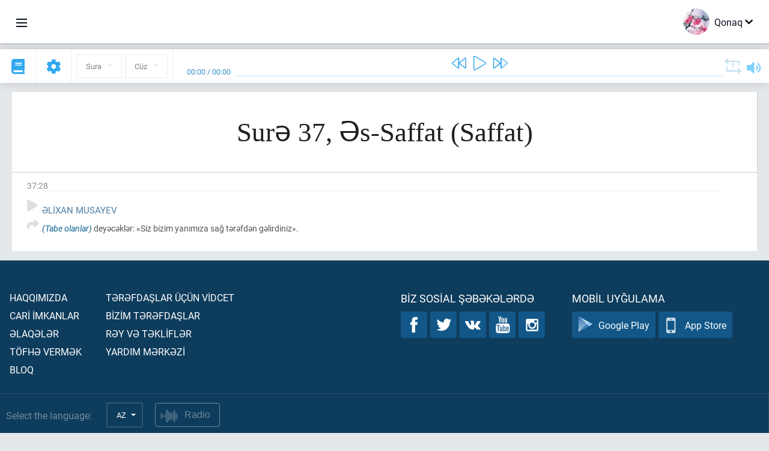

--- FILE ---
content_type: application/javascript
request_url: https://az.quranacademy.org/ui-strings/az?1746213717
body_size: 35153
content:
window.UiStrings = {"admin":{"active-by-default":"Aktivdir","add-collaborator":"\u0130\u015fl\u0259yib-haz\u0131rlayan \u0259lav\u0259 et","admitted":"Yaln\u0131z burax\u0131lanlar","arabic-text":"\u018fr\u0259b m\u0259tni","arabic-text-desc":"B\u0259z\u0259n m\u00fchazir\u0259nin t\u0259svirin\u0259 bir az \u0259r\u0259bc\u0259 m\u0259tn \u0259lav\u0259 etm\u0259k laz\u0131m g\u0259lir. Veril\u0259n xan\u0259ni bunun \u00fc\u00e7\u00fcn istifad\u0259 edin.","attached-lessons":"M\u00fchazir\u0259l\u0259rin qo\u015fulmas\u0131","attach-lesson":"M\u00fchazir\u0259 \u0259lav\u0259 etm\u0259k","blog.posts":"Yay\u0131nlar","blog.posts.edit":"Yay\u0131n\u0131n redakt\u0259si","blog.posts.new":"Yeni yay\u0131n","blog.tags.edit":"Teqin redakt\u0259si","blog.tags.new":"Yeni teq","categories.editing":"Kateqoriyan\u0131n redakt\u0259si","categories.new-subcategory":"Yeni podkateqoriya","codename-on-latin":"Lat\u0131n dilind\u0259 kod ad\u0131","codename-on-latin-desc":"Bu m\u0259tn proqram\u0131n ilkin kodunun yoxlan\u0131lmas\u0131 \u00fc\u00e7\u00fcn istifad\u0259 edilir ","code-of-the-language-on-crowdin":"\"Crowdin\"-d\u0259 dil kodu","content.approved":"Yay\u0131n \u00fc\u00e7\u00fcn t\u0259sdiq edilmi\u015fdir","content.attach":"M\u0259zmunu ba\u011flamaq","content-blocks":"Kontekt bloklar\u0131","content.edit":"M\u0259zmunun redakt\u0259 edilm\u0259si:","content-in-use":"G\u00f6st\u0259ril\u0259n m\u0259zmunlar bloku a\u015fa\u011f\u0131dak\u0131 m\u00fchazir\u0259l\u0259rd\u0259 istifad\u0259 olunur:<br\/>:lessons_names<br\/> Sistemd\u0259n bu m\u0259zmunlar blokunu silm\u0259zd\u0259n \u00f6nc\u0259, g\u00f6st\u0259ril\u0259n m\u00fchazir\u0259l\u0259rd\u0259n \u00e7\u0131xar\u0131n.","content-in-use-hiding":"G\u00f6st\u0259ril\u0259n m\u0259zmunlar bloku a\u015fa\u011f\u0131dak\u0131 m\u00fchazir\u0259l\u0259rd\u0259 istifad\u0259 olunur:<br\/>:lessons_names<br\/> Sistemd\u0259n bu m\u0259zmunlar blokunu gizl\u0259tm\u0259zd\u0259n \u00f6nc\u0259, g\u00f6st\u0259ril\u0259n m\u00fchazir\u0259l\u0259rd\u0259n \u00e7\u0131xar\u0131n.","content-management-panel":"M\u0259zmunun idar\u0259si \u00fc\u00e7\u00fcn panel","content.new":"Yeni m\u0259zmun","content.not-approved":"Burax\u0131lm\u0131r","content.select.desc":"Se\u00e7im \u00fc\u00e7\u00fcn sad\u0259c\u0259 yay\u0131nlanm\u0131\u015f kimi i\u015far\u0259l\u0259n\u0259n v\u0259 m\u00fcvafiq f\u0259nn\u0259 ba\u011flanan m\u0259zmun a\u00e7\u0131qd\u0131r.","content-type":"M\u0259zmunun n\u00f6v\u00fc","content.what-subject":"G\u00f6st\u0259ril\u0259n m\u0259zmun bloku hans\u0131 f\u0259nn\u0259 aiddir?","course.active":"Aktivdir","course.disabled":"Ba\u011flant\u0131 k\u0259silib","course-lessons-groups":"Kurs m\u00fchazir\u0259l\u0259rinin qruplar\u0131","courses":"t\u0259lim kurslar\u0131","courses.acces-by-roles":"Rollar \u00fczr\u0259 giri\u015f","courses.access-by-roles.desc":" G\u00f6st\u0259ril\u0259n kurs \u00fc\u00e7\u00fcn sad\u0259c\u0259 m\u00fc\u0259yy\u0259n rollara malik insanlara t\u0259dris m\u0259qs\u0259dil\u0259 giri\u015f verilm\u0259li.","courses.edit":"Kursun redakt\u0259si:","courses.new":"Yeni kurs","courses.specify-role":"Veril\u0259n kursa giri\u015fi olan istifad\u0259\u00e7il\u0259rin rolunu g\u00f6st\u0259rin. Sad\u0259c\u0259 rol \u00fczr\u0259 funksiyalar\u0131n i\u015f\u0259 sal\u0131nd\u0131\u011f\u0131 zaman \u00e7al\u0131\u015f\u0131r.","crowdin-languages":"Crowdin dill\u0259ri","data-import":"M\u0259lumatlar\u0131n idxal\u0131","delete-object":"Elementi sil","delete-object.really":"Siz obyekti sistemd\u0259n h\u0259qiq\u0259t\u0259n silm\u0259k ist\u0259yirsiniz? Bu add\u0131m geri d\u00f6nm\u0259zdir.","delete-this-message":"Bu mesaj\u0131 sil","deleting-error":"Silm\u0259nin yanl\u0131\u015f\u0131","downloaded-file-name":"Fayl\u0131n y\u00fckl\u0259n\u0259n zamank\u0131 ad\u0131","edit-in-admin-area":"Admin yerind\u0259 redakt\u0259 etm\u0259k","editing-lesson":"M\u00fchazir\u0259nin redakt\u0259si:","education.count-of-questions":"Testd\u0259ki suallar\u0131n haz\u0131rki say\u0131","education.easy-normal-hard":"Asan: :easyQuestionsCount, Orta: :normalQuestionsCount, M\u00fcr\u0259kk\u0259b: :hardQuestionsCount.","education.easy-questions-count":"Sad\u0259 suallar","education.easy-questions-count.desc":"Bu testd\u0259n ke\u00e7m\u0259k \u00fc\u00e7\u00fcn \u015f\u0259xs\u0259 n\u0259 q\u0259d\u0259r sad\u0259 sual verm\u0259k g\u0259r\u0259klidir?","education.hard-questions-count":"M\u00fcr\u0259kk\u0259b suallar","education.hard-questions-count.desc":"Bu testd\u0259n ke\u00e7m\u0259k \u00fc\u00e7\u00fcn \u015f\u0259xs\u0259 n\u0259 q\u0259d\u0259r m\u00fcr\u0259kk\u0259b sual verm\u0259k g\u0259r\u0259klidir?","education.import.error":"Siz d\u0259qiq bir \u015fey qeyd etdiniz fayl kimi?","education.import.success":"Fayl u\u011furla y\u00fckl\u0259ndi v\u0259 yenil\u0259ndi. Yeni materiallar sayta \u0259lav\u0259 edildi","education.invalid-youtube-video-url":"Video YouTube yanl\u0131\u015f \u00fcnvan","education.is-practical-task":"Praktik tap\u015f\u0131r\u0131q","education.is-practical-task.text":"Bu, praktiki m\u0259s\u0259l\u0259dir","education.lesson-courses":"Bu m\u00fchazir\u0259y\u0259 qo\u015fulmu\u015f t\u0259lim kurslar\u0131:","education.normal-questions-count":"Orta suallar","education.normal-questions-count.desc":"Bu testd\u0259n ke\u00e7m\u0259k \u00fc\u00e7\u00fcn \u015f\u0259xs\u0259 n\u0259 q\u0259d\u0259r orta sual verm\u0259k g\u0259r\u0259klidir?","education.only-for-tests":"Yaln\u0131z  testl\u0259r \u00fc\u00e7\u00fcn ","education.questions-count":"Suallar\u0131n miqdar\u0131","education.questions-count.desc":"Bu test istifad\u0259\u00e7iy\u0259 ne\u00e7\u0259 sual verm\u0259lidir?","education.shuffle-answers":"Cavablar\u0131 qar\u0131\u015fd\u0131rmaq?","education.shuffle-answers.desc":"G\u00f6st\u0259ril\u0259n sual\u0131n cavab\u0131 istifad\u0259\u00e7i cavab ver\u0259rk\u0259n nizams\u0131z qaydada qar\u0131\u015fd\u0131r\u0131lacaq.","education.shuffle-answers.desc2":"Sad\u0259c\u0259 \"toplu cavab\" v\u0259 \"bir cavab variant\u0131\" tipli suallar \u00fc\u00e7\u00fcn opsiya","education-system":"T\u0259dris sistemi","education.what-subject":"Bu m\u00fchazir\u0259 hans\u0131 f\u0259nn\u0259 aiddir ?","emails-templates.codes":"M\u0259ktub g\u00f6nd\u0259r\u0259c\u0259yiniz istifad\u0259\u00e7inin ad\u0131n\u0131 g\u00f6st\u0259rm\u0259k \u00fc\u00e7\u00fcn {username} xan\u0259sini \u0259lav\u0259 ed\u0259 bil\u0259rsiniz.","encyclopedia.all-queries":"B\u00fct\u00fcn sor\u011fular","encyclopedia.all-time":"B\u00fct\u00fcn zaman \u0259rzind\u0259","encyclopedia.article-content-updated":"M\u0259qal\u0259 yenil\u0259nib","encyclopedia.article-information-updated":"M\u0259qal\u0259 haqq\u0131nda m\u0259lumat yenil\u0259ndi","encyclopedia.article-slug-hint":"M\u0259s\u0259l\u0259n, Allahin-g\u00fczel-isimleri","encyclopedia.authenticate":"Giri\u015f","encyclopedia.authenticated-successfully":"Giri\u015f m\u00fcv\u0259ff\u0259qiyy\u0259tli oldu","encyclopedia.authors.editing":"M\u00fc\u0259llifin redakt\u0259si","encyclopedia.ayats":"Ay\u0259l\u0259r","encyclopedia.ayats.editing":"Ay\u0259nin redakt\u0259si","encyclopedia.ayats.new":"Yeni ay\u0259","encyclopedia.bots":"Botlar","encyclopedia.bots.editing":"Bot haqq\u0131nda m\u0259lumat\u0131n redakt\u0259si","encyclopedia.bots.new":"Yeni bot","encyclopedia.bulk-actions":"K\u00fctl\u0259vi t\u0259dbirl\u0259r","encyclopedia.bulk-actions.hide-articles":"M\u0259qal\u0259l\u0259ri gizl\u0259tm\u0259k","encyclopedia.bulk-actions.load-published-articles":"Yay\u0131nlanm\u0131\u015f m\u0259qal\u0259l\u0259ri y\u00fckl\u0259m\u0259k","encyclopedia.bulk-actions.now-in-proccess":"Haz\u0131rda i\u015fl\u0259nir:","encyclopedia.bulk-actions.publish-articles":"M\u0259qal\u0259l\u0259rin d\u0259rc edilm\u0259si","encyclopedia.bulk-actions.titles-of-articles":"M\u0259qal\u0259l\u0259rin adlar\u0131","encyclopedia.bulk-actions.titles-of-articles-hint":"Yeni s\u0259tird\u0259n ba\u015flama (Enter) il\u0259 ayr\u0131lan m\u0259qal\u0259l\u0259rin adlar\u0131.","encyclopedia.bulk-actions.unknown-action":"Nam\u0259lum komanda \":action\"","encyclopedia.bulk-actions.update-articles-content":"M\u0259qal\u0259l\u0259rin m\u0259zmununu yenil\u0259m\u0259k","encyclopedia.bulk-actions.update-articles-information":"M\u0259qal\u0259l\u0259r haqq\u0131nda m\u0259lumat\u0131 yenil\u0259m\u0259k","encyclopedia.categories.without-parent":"K\u00f6k","encyclopedia.filters.without-redirects":"Y\u00f6nl\u0259ndirilm\u0259siz","encyclopedia.load-articles":"M\u0259qal\u0259l\u0259ri y\u00fckl\u0259m\u0259k","encyclopedia.no-articles-found":"He\u00e7 bir m\u0259qal\u0259 tap\u0131lmad\u0131","encyclopedia.open-article":"M\u0259qal\u0259ni a\u00e7maq","encyclopedia.queries-top":"Sor\u011fular\u0131n ba\u015f\u0131nda g\u0259l\u0259nl\u0259r","encyclopedia.query-count":"Sor\u011fular\u0131n miqdar\u0131","encyclopedia.quotes":"Sitatlar","encyclopedia.quotes.editing":"Sitat\u0131n redakt\u0259 olunmas\u0131","encyclopedia.quotes.new":"Yeni sitat","encyclopedia.select-author-hint":"M\u0259qal\u0259nin m\u00fc\u0259llifi","encyclopedia.update-article-content":"M\u0259qal\u0259nin m\u0259zmununu yenil\u0259m\u0259k","encyclopedia.update-article-information":"M\u0259qal\u0259 haqq\u0131nda m\u0259lumat\u0131 yenil\u0259m\u0259k","entity.name":"Ad","entity.title":"Ba\u015fl\u0131q","entity.visible":"Vebsayt ziyar\u0259t\u00e7il\u0259rin\u0259 bax\u0131\u015f \u00fc\u00e7\u00fcn a\u00e7\u0131qd\u0131r","feedback.messages-from-users":"\u0130stifad\u0259\u00e7il\u0259rd\u0259n m\u0259ktublar","feedback.subscribers":"Abun\u0259\u00e7il\u0259r","filter-by-author":"M\u00fc\u0259llif\u0259 g\u00f6r\u0259 filtrl\u0259m\u0259","filter-by-name":"Adlar \u00fczr\u0259 filtrasiya","filter-by-subjects":"F\u0259nnl\u0259r \u00fczr\u0259 filtr","filter-by-type":"Tip \u00fczr\u0259 filtrasiya","filtering.end-date":"Tarixl\u0259 bitir","filtering.start-date":"Tarixd\u0259n ba\u015flayaraq","form-processing-error-message":"Forman\u0131n i\u015fl\u0259nm\u0259si zaman\u0131 yanl\u0131\u015f meydana \u00e7\u0131xd\u0131","groups.create":"Qrup yaratmaq","groups.edit":"Qrupa d\u00fcz\u0259li\u015f et:","help-center.articles.is-private":"Qapal\u0131 giri\u015f","help-center.articles.is-private-description":"M\u0259qal\u0259 yaln\u0131z admin\u0259 giri\u015fi olan istifad\u0259\u00e7il\u0259r \u00fc\u00e7\u00fcn a\u00e7\u0131q olacaq","hiding-error":"Gizl\u0259tm\u0259nin yanl\u0131\u015f\u0131","import-data-from-excel":"M\u0259lumatlar\u0131n Excel fayl\u0131ndan g\u0259tirilm\u0259si","import-data-from-excel.text.1":"T\u0259hsil b\u00f6lm\u0259l\u0259rin\u0259 yeni b\u00f6y\u00fck h\u0259cmli m\u0259lumatlar\u0131n s\u00fcr\u0259tli \u015f\u0259kild\u0259 y\u00fckl\u0259nm\u0259si \u00fc\u00e7\u00fcn bu b\u00f6lm\u0259d\u0259n istifad\u0259 edin.","import-data-from-excel.text.2":"\u018fg\u0259r siz g\u00f6nd\u0259rm\u0259k \u00fc\u00e7\u00fcn s\u0259n\u0259din nec\u0259 haz\u0131rland\u0131\u011f\u0131n\u0131 bilmirsinizs\u0259, h\u0259r zaman ed\u0259 bil\u0259rsiniz","import-data-from-excel.text.3":"n\u00fcmun\u0259ni y\u00fckl\u0259m\u0259k","import-data-from-excel.text.4":"v\u0259 onun \u0259sas\u0131nda \u00f6z s\u0259n\u0259dinizi t\u0259rtib ed\u0259 bil\u0259rsiniz.","import-data-from-excel.text.5":"\u00d6n\u0259mli faktlar:","import-data-from-excel.text.6":"\u018fg\u0259r script yeni kurs, m\u00fchazir\u0259 v\u0259 ya b\u00f6lm\u0259nin m\u0259zmununu yarad\u0131rsa, onlar \u0259vv\u0259lc\u0259d\u0259n s\u00f6nm\u00fc\u015f yarad\u0131l\u0131r. Laz\u0131mi \u015f\u0259kild\u0259 y\u00fckl\u0259nm\u0259sin\u0259 \u0259min olduqdan sonra onlar\u0131 f\u0259rdi m\u00fcdaxil\u0259 il\u0259 aktiv etm\u0259k laz\u0131md\u0131r.","import-data-from-excel.text.7":"\u018fg\u0259r sizin y\u00fckl\u0259diyiniz s\u0259n\u0259dd\u0259 g\u00f6st\u0259rdiyiniz hans\u0131 bir m\u0259zmun sistemd\u0259 art\u0131q m\u00f6vcuddursa, sistem sad\u0259c\u0259 onu yenil\u0259y\u0259c\u0259k v\u0259 yeni obyekt yarad\u0131lmayacaq. M\u00f6vcud m\u0259zmunla \u0259laq\u0259 onun r\u0259q\u0259msal proqram idar\u0259edilm\u0259si \u0259sas\u0131nda yerin\u0259 yetirilir.","import-data-from-excel.text.8":"Anlamal\u0131s\u0131n\u0131z ki, art\u0131q m\u00f6vcud obyektl\u0259rin r\u0259q\u0259msal proqram idar\u0259etm\u0259sini d\u0259yi\u015fm\u0259m\u0259lisiniz, \u0259ks halda sistem yeni bir obyekt t\u00f6r\u0259d\u0259c\u0259k v\u0259 bel\u0259likl\u0259 qar\u0131\u015f\u0131ql\u0131q meydana \u00e7\u0131xacaq. Bundan \u0259lav\u0259, istifad\u0259\u00e7il\u0259r kurslar\u0131 ke\u00e7\u0259c\u0259kl\u0259r v\u0259 h\u0259r hans\u0131 bir d\u0259rsin \"uri\"-sini d\u0259yi\u015fm\u0259niz yeni d\u0259rsin meydana \u00e7\u0131xmas\u0131na s\u0259b\u0259b olmaqla kursu ke\u00e7\u0259n t\u0259l\u0259b\u0259nin t\u0259r\u0259qqisini yanl\u0131\u015f yer\u0259 y\u00f6n\u0259ld\u0259c\u0259k.","invited-by":"D\u0259v\u0259t olunub","is-rtl-lang":"Yaz\u0131 dili?","is-rtl-lang.desc":"Veril\u0259n dil \u00fc\u00e7\u00fcn sayt\u0131n interfeysi sa\u011fdan sola do\u011fru olmal\u0131d\u0131r?","language-for-yandex-geocoder":"Yandeks Geokoder \u00fc\u00e7\u00fcn dil","language-is-active":"Dil aktivdir v\u0259 saytda se\u00e7im \u00fc\u00e7\u00fcn \u0259l\u00e7atand\u0131r (m\u00fcmk\u00fcnd\u00fcr)","languages.edit":"Dilin redakt\u0259si:","languages.management-description":"Xahi\u015f edirik, n\u0259z\u0259r\u0259 alas\u0131n\u0131z ki, kontentinin \u0259n az\u0131 20-30% hiss\u0259si t\u0259rc\u00fcm\u0259 olunmu\u015f dill\u0259ri aktiv \u015f\u0259kil\u0259 g\u0259tirm\u0259lisiniz ([veril\u0259n status](:url)). \u018fks halda Yandex v\u0259 ya Google praktiki olaraq eyni olan kontentl\u0259r \u00fc\u00e7\u00fcn rusca altdomeni istifad\u0259 ed\u0259c\u0259k. ","languages.new":"Yeni dil","last-comments":"Son \u015f\u0259rhl\u0259r","lesson-content":"M\u00fchazir\u0259nin m\u0259zmunu","lesson-description":"M\u00fchazir\u0259nin t\u0259sviri","lesson-in-use":"Bu m\u00fchazir\u0259 a\u015fa\u011f\u0131dak\u0131 kurslarda istifad\u0259 olunur: <br\/>:courses_names<br\/> Bu m\u00fchazir\u0259ni sistemd\u0259n silm\u0259zd\u0259n \u0259vv\u0259l, onu h\u0259min kurslardan qald\u0131r\u0131n.","lessons":"M\u00fchazir\u0259l\u0259r","lessons.new":"Yeni m\u00fchazir\u0259","lessons-of-group":"Qrupun m\u00fchazir\u0259l\u0259ri","link-to-content":"M\u0259zmuna ke\u00e7id (M\u0259s. Youtube video)","link-to-media":"Media kontenin\u0259 ke\u00e7id","locale":"Yerli","log-in-as-user":"\u0130stifad\u0259\u00e7i kimi girm\u0259k \":name\"","look-at-users-side":"Obyekt\u0259 sayt\u0131n istifad\u0259\u00e7isi t\u0259r\u0259find\u0259n baxmaq","mailing":"M\u0259ktublar\u0131n g\u00f6nd\u0259rilm\u0259si","mailing.add-mailing-group":"G\u00f6nd\u0259ri\u015f \u00fc\u00e7\u00fcn qrup \u0259lav\u0259 edin","mailing.confirm-mail-sending":"M\u0259ktubun g\u00f6nd\u0259rilm\u0259sini t\u0259sdiql\u0259yin","mailing.enter-message":"Mesaj daxil edin","mailing.enter-message-header":"Mesaj\u0131n ba\u015fl\u0131\u011f\u0131n\u0131 daxil edin.","mailing.enter-message-subject":"Mesaj\u0131n m\u00f6vzusunu daxil edin","mailing.mailing-groups":"M\u0259ktub g\u00f6nd\u0259ri\u015fl\u0259ri \u00fc\u00e7\u00fcn qruplar","mailing.mail-language":"M\u0259ktubun dili","mailing.select-users-language":"\u0130stifad\u0259\u00e7il\u0259r dilini se\u00e7in","mailing-subscribed":"G\u00f6nd\u0259ri\u015f\u0259 abun\u0259 oldu","mailing.unsubscribe-messages":"G\u00f6nd\u0259ri\u015f almamaq \u00fc\u00e7\u00fcn mesaj","mailing-users-group-list-users":"\u0130stifad\u0259\u00e7il\u0259r qrupunun siyah\u0131s\u0131 :group","mail-templates":"E-Po\u00e7t mesajlar\u0131n\u0131n \u015fablonlar\u0131","new-category":"Yeni kateqoriya","new-file":"Yeni fayl","not-admitted":"Yaln\u0131z burax\u0131lmayanlar","not-found-any-object":"He\u00e7 bir obyekt tap\u0131lmad\u0131.","objects.empty":"Veril\u0259nl\u0259r bazas\u0131nda h\u0259l\u0259 bu obyektin he\u00e7 bir n\u00f6v\u00fc yoxdur.","offers-to-help":"Yard\u0131m haqq\u0131nda t\u0259klifl\u0259r","pages.code":"S\u0259hif\u0259nin kodu","pages.delete":"S\u0259hif\u0259ni sil","pages.delete.you-shure":"Siz, h\u0259qiq\u0259t\u0259n s\u0259hif\u0259ni sistemd\u0259n silm\u0259k ist\u0259yirsiniz? Bu zaman onu geri g\u0259tir\u0259 bilm\u0259y\u0259c\u0259ksiniz.","pages.edit":"S\u0259hif\u0259nin redakt\u0259si","pages.empty":"Bazada h\u0259l\u0259 he\u00e7 bir s\u0259hif\u0259 yoxdur","pages.new":"Yeni s\u0259hif\u0259","password.new":"Yeni \u015fifr\u0259","password.set":"Yeni \u015fifr\u0259nin qurulmas\u0131","password.updated":"\u015eifr\u0259 m\u00fcv\u0259ff\u0259qiyy\u0259tl\u0259 d\u0259yi\u015fdi","permissions.edit":"H\u00fcququn redakt\u0259si:","permissions.new":"Yeni h\u00fcquq","permission.updated":"H\u00fcquq m\u00fcv\u0259ff\u0259qiyy\u0259tl\u0259 yenil\u0259ndi","quran.ayat.approved":"T\u0259sdiq edilmi\u015fdir","quran.ayat.approved-desc":"Bu ay\u0259 m\u0259tninin s\u00f6zl\u0259rinin t\u0259rc\u00fcm\u0259si t\u0259sdiql\u0259nmi\u015f kimi qeyd olunmu\u015fdur, buna g\u00f6r\u0259 Quran\u0131n m\u0259na v\u0259 \u015f\u0259rhl\u0259rinin t\u0259rc\u00fcm\u0259si \u00fczr\u0259 redaktorlar m\u0259tni art\u0131q redakt\u0259 ed\u0259 bilm\u0259zl\u0259r.","quran.ayat.dont-approved":"T\u0259sdiq olunmay\u0131b","quran.ayat-recitation-word-highlighting":"S\u00f6zl\u0259rin i\u015far\u0259l\u0259nm\u0259si","quran.ayats-of-sura":"S\u00fcr\u0259nin ay\u0259l\u0259ri","quran.ayats-on-check":"Ay\u0259l\u0259r yoxlanmadad\u0131r","quran.ayat-word-edit":"Ay\u0259 s\u00f6z\u00fcn\u00fcn redakt\u0259si","quran.export-translation":"T\u0259rc\u00fcm\u0259ni g\u00f6nd\u0259rm\u0259k","quran.hizb-number":"Hizbin n\u00f6mr\u0259si","quran.import-translation":"T\u0259rc\u00fcm\u0259ni g\u0259tirm\u0259k","quran.juzs.edit":"C\u00fczun redakt\u0259si:","quran.quran-word-images":"Quran s\u00f6zl\u0259rinin t\u0259sviri","quran.quran-word-images.help.all-words":"Bu ay\u0259 s\u00f6zl\u0259ri \u00fc\u00e7\u00fcn Quran Akademiyas\u0131n\u0131n b\u00fct\u00fcn t\u0259svirl\u0259ri d\u00fcz\u0259ldilib","quran.quran-word-images.help.not-one-word":"Quran Akademiyas\u0131n\u0131n veril\u0259n ay\u0259nin h\u0259r hans\u0131 s\u00f6z\u00fc \u00fc\u00e7\u00fcn t\u0259svirl\u0259ri d\u00fcz\u0259ldilm\u0259yib","quran.quran-word-images.help.some-words":"Bu ay\u0259 s\u00f6zl\u0259ri \u00fc\u00e7\u00fcn Quran Akademiyas\u0131n\u0131n bir qism t\u0259svirl\u0259ri d\u00fcz\u0259ldilib","quran.scopes":"\u00c7\u0259r\u00e7iv\u0259l\u0259r","quran.sura.approved":"T\u0259sdiql\u0259ndi","quran.sura.approved-desc":"Bu sur\u0259 m\u0259tninin s\u00f6zl\u0259rinin t\u0259rc\u00fcm\u0259si t\u0259sdiql\u0259nmi\u015f kimi qeyd olunmu\u015fdur, buna g\u00f6r\u0259 Quran\u0131n m\u0259na v\u0259 \u015f\u0259rhl\u0259rinin t\u0259rc\u00fcm\u0259si \u00fczr\u0259 redaktorlar m\u0259tni art\u0131q redakt\u0259 ed\u0259 bilm\u0259zl\u0259r.","quran.sura.dont-approved":"T\u0259sdiq edilm\u0259yib","quran.sura.edit":"S\u00fcr\u0259nin redakt\u0259si:","quran.tajweed-highlighting-progress.approved":"T\u04d9sdiql\u04d9nib","quran.tajweed-highlighting-progress.not-approved":"T\u0259sdiq edilm\u0259yib","quran.translate.active-by-default":"Bu t\u0259rc\u00fcm\u0259 standart \u015f\u0259kild\u0259 yaz\u0131ld\u0131\u011f\u0131 dild\u0259 aktiv olacaq.","quran.translate.is-tafseer":"Bu m\u0259tn Quran\u0131n t\u0259fsiridir","quran.translation-progress.available-for-editing":"Redakt\u0259 olunmas\u0131 m\u00fcmk\u00fcnd\u00fcr","quran.translation-progress.ayah-is-not-translated":"Ay\u0259 t\u0259rc\u00fcm\u0259 olunmay\u0131b","quran.translation-progress.ayah-is-translated":"Ay\u0259 t\u0259rc\u00fcm\u0259 edilib","quran.translation-progress.ayah-translation-awaiting-for-review":"Ay\u0259nin t\u0259rc\u00fcm\u0259si yoxlan\u0131lacaq","quran.translation-progress.ayah-translation-is-approved":"Ay\u0259nin t\u0259rc\u00fcm\u0259si t\u0259sdiq edildi","quran.translation-progress.bordered":"\u00c7\u0259r\u00e7iv\u0259 il\u0259","quran.translation-progress.by-words":"S\u00f6zl\u0259r\u0259 g\u00f6r\u0259 t\u0259rc\u00fcm\u0259nin statusu","quran.translation-progress.by-word-statistic":"Quran s\u00f6zl\u0259rinin :lang dilin\u0259 t\u0259rc\u00fcm\u0259sinin statistikas\u0131","quran.translation-progress.statistic":" T\u0259rc\u00fcm\u0259nin statistikas\u0131","quran.translations.all-languages":"B\u00fct\u00fcn dill\u0259r","quran.translations.code.desc":"Bu, t\u0259rc\u00fcm\u0259y\u0259 ba\u011fl\u0131 s\u0259hif\u0259l\u0259rin URI-ind\u0259 \u0259ks olunacaq","quran.translations.edit":"T\u0259rc\u00fcm\u0259nin redakt\u0259si","quran.translations.help2":"Ctl+Enter d\u00fcym\u0259sini t\u0259rc\u00fcm\u0259nin yadda\u015fda saxlan\u0131lmas\u0131 \u00fc\u00e7\u00fcn s\u0131x\u0131n","quran.translations.new":"Yeni t\u0259rc\u00fcm\u0259","quran.word-on-check":"S\u00f6z yoxlan\u0131l\u0131r","quran.words-on-check":"S\u00f6zl\u0259r yoxlanmadad\u0131r","quran.words-translated":"S\u00f6zl\u0259r t\u0259rc\u00fcm\u0259 olunmu\u015fdur","quran.word-translation-progress.all-words-of-the-ayah-are-reviewed":" Ay\u0259nin s\u00f6zl\u0259ri t\u0259sdiq edilib","quran.word-translation-progress.all-words-of-the-ayah-are-translated-and-awaiting-for-review":"Ay\u0259nin b\u00fct\u00fcn s\u00f6zl\u0259ri  t\u0259rc\u00fcm\u0259 edilib v\u0259 t\u0259sdiqi g\u00f6zl\u0259yir\n","quran.word-translation-progress.not-a-single-word-of-the-ayah-is-translated":"Ay\u0259nin he\u00e7 bir s\u00f6z\u00fc t\u0259rc\u00fcm\u0259 olunmay\u0131b.","quran.word-translation-progress.some-words-of-the-ayah-are-untranslated":"S\u00f6zl\u0259rin bir hiss\u0259si  t\u0259rc\u00fcm\u0259 olunub","quran.word-translation-progress.some-words-pending-review":"B\u0259zi s\u00f6zl\u0259r yoxlan\u0131lmas\u0131na ehiyac\u0131 olan kimi qeyd edilib","return-to-website":"Sayta qay\u0131tmaq","role.permissions.desc":"G\u00f6st\u0259ril\u0259n rolun malik oldu\u011fu h\u00fcquqlar\u0131 i\u015far\u0259l\u0259yin","roles.available-for-coordinators":"Koordinatorlara a\u00e7\u0131q","roles.available-for-coordinators.desc":"Koordinatorlar bu rolu d\u0259v\u0259t olunmu\u015f istifad\u0259\u00e7il\u0259r\u0259 t\u0259yin ed\u0259 bil\u0259rl\u0259r","roles.created":"Rol m\u00fcv\u0259ff\u0259qiyy\u0259tl\u0259 yarad\u0131lm\u0131\u015fd\u0131r","roles-desc":"Siz sistemd\u0259 y\u00fcks\u0259k g\u00fcz\u0259\u015ftl\u0259r ver\u0259c\u0259k rolu(lar) istifad\u0259\u00e7iy\u0259 ver\u0259 bil\u0259rsiniz","roles.edit":"Rolun redakt\u0259si:","roles.new":"Yeni rol","roles.updated":"Rol m\u00fcv\u0259ff\u0259qiyy\u0259tl\u0259 yenil\u0259ndi","search-by-name":"Ad \u00fczr\u0259 axtar\u0131\u015f","search-by-name-or-email":"Axtar\u0131\u015f ad\u0131 il\u0259 v\u0259 ya e-po\u00e7t","search-for-code-or-string":"Kod v\u0259 s\u0259tir \u00fczr\u0259 axtar\u0131\u015f...","send-a-newsletter":"G\u00f6nd\u0259ri\u015f haz\u0131rlamaq","seo.description":"SEO-t\u0259svir","seo.keywords":"A\u00e7ar s\u00f6zl\u0259r","seo.title":"SEO-ba\u015fl\u0131q","seo-tools":"SEO - al\u0259tl\u0259r","statistic.quran-recitations-statistic":"Quran oxunmas\u0131 \u00fczr\u0259 statistika","statistic.quran-reciters-statistic":"Quran qaril\u0259ri \u00fczr\u0259 statistika","statistic.quran-translations-statistic":"Quran t\u0259rc\u00fcm\u0259l\u0259ri \u00fczr\u0259 statistika","statistic.quran-word-by-word-translations-statistic":"Quran\u0131n s\u00f6zb\u0259s\u00f6z t\u0259rc\u00fcm\u0259si \u00fczr\u0259 statistika","statistic.report-generation-started":"Hesabat\u0131n haz\u0131rlanmas\u0131 i\u015f\u0259 d\u00fc\u015fd\u00fc","statistic.report-generation-started-text":"Fayllar\u0131n statistikasi sizin po\u00e7t \u00fcnvan\u0131n\u0131za (:e-po\u00e7t) g\u00f6nd\u0259ril\u0259c\u0259k","statistic.user-languages-statistic":"\u0130stifad\u0259\u00e7il\u0259rin dill\u0259ri \u00fczr\u0259 statistika","statistic.users-confirmed-email":"E-mail t\u0259sdiql\u0259ndi","statistic.users-not-confirmed-email":"E-mail t\u0259sdiql\u0259nm\u0259di","statistic.users-statistic":"\u0130stifad\u0259\u00e7i \u00fczr\u0259 statistika","strings.edit":"S\u0259tirin redakt\u0259si:","strings-groups":"\u0130nterfeys s\u0259tirl\u0259rinin qruplar\u0131","strings-groups.new":"T\u0259rc\u00fcm\u0259l\u0259rin yeni qrupu","strings-groups.title":"T\u0259rc\u00fcm\u0259 qruplar\u0131","strings.new":"Yeni s\u0259tr","strings.search":"S\u0259tirin axtar\u0131\u015f\u0131","strings-updated":"S\u0259trl\u0259r yenil\u0259nib","strings-updated-desc":"Ke\u015f s\u0259tir at\u0131ld\u0131. Sayt ziyar\u0259t\u00e7il\u0259ri yenil\u0259nmi\u015f s\u0259tirl\u0259ri g\u00f6r\u0259c\u0259kl\u0259r.","subject.active":"F\u0259nn f\u0259ald\u0131r","subject.disabled":"F\u0259nn s\u00f6nd\u00fcr\u00fclm\u00fc\u015fd\u00fcr","subject-of-lection":"M\u00fchazir\u0259nin f\u0259nni","subjects-and-sources":"F\u0259nnl\u0259r, kurslar","subjects.code.desc":"Bu, f\u0259nnl\u0259r\u0259 ba\u011fl\u0131 s\u0259hif\u0259l\u0259rin URI-ind\u0259 \u0259ks olunacaq","subjects.desc":"F\u0259nnin t\u0259sviri","subjects.edit":"F\u0259nnin redakt\u0259si","subjects.new":"Yeni f\u0259nn","technical-name":"Texniki ad\u0131","tests.question.not-approved-desc":"Sual yay\u0131nlanmad\u0131\u011f\u0131na g\u00f6r\u0259, test zaman\u0131 istifad\u0259\u00e7il\u0259r\u0259 verilm\u0259y\u0259c\u0259k.","text-data":"M\u0259tn m\u0259lumatlar\u0131","translation-progress":"T\u0259rc\u00fcm\u0259nin t\u0259r\u0259qqisi","translations.help":"T\u0259rc\u00fcm\u0259nin yadda\u015fda saxlan\u0131lmas\u0131 \u00fc\u00e7\u00fcn Enter d\u00fcym\u0259sin\u0259 bas\u0131n. Sonrak\u0131\/\u0259vv\u0259lki s\u00f6z\u0259 ke\u00e7m\u0259k \u00fc\u00e7\u00fcn Tab\/Shift+Tab d\u00fcym\u0259sin\u0259 bas\u0131n.","translations.update-strings.desc":"\u018fg\u0259r sayt istifad\u0259\u00e7il\u0259rinin brauzerl\u0259rind\u0259 s\u0259tirl\u0259rinin yenil\u0259nm\u0259sini ist\u0259yirsinizs\u0259, bu d\u00fcym\u0259y\u0259 bas\u0131n.","translations.update-strings.title":"\u0130nterfeysd\u0259n ke\u015f s\u0259tiri atmaq","users.created":"\u0130stifad\u0259\u00e7i u\u011furla yarad\u0131lm\u0131\u015fd\u0131r","users.delete":"\u0130stifad\u0259\u00e7ini sil","users.delete.really":"Siz h\u0259qiq\u0259t\u0259n ist\u0259yirsiniz istifad\u0259\u00e7inin sistemd\u0259n tamamil\u0259 aradan qald\u0131r\u0131lmas\u0131n\u0131? Bu add\u0131m d\u00f6nm\u0259zdir.","users.edit":"\u0130stifad\u0259\u00e7inin redakt\u0259si:","users.empty":"Bazada h\u0259l\u0259 hec bir istifad\u0259\u00e7i yoxdur.","users.new":"Yeni istifad\u0259\u00e7i","users.password":"\u0130stifad\u0259\u00e7i \u00fc\u00e7\u00fcn \u015fifr\u0259 qurulmas\u0131:","users.updated":"\u0130stifad\u0259\u00e7i u\u011furla yenil\u0259nib","view-on-client-side":"M\u00fc\u015ft\u0259ri t\u0259r\u0259find\u0259n baxmaq","whats-new.new-release":"Yeni reliz"},"auth":{"already-registered":"Art\u0131q qeydiyyatdan ke\u00e7misiniz?","email-successfully-changed":"Sizin elektron po\u00e7tunuz m\u00fcv\u0259ff\u0259qiyy\u0259tl\u0259 d\u0259yi\u015fdirildi","email-successfully-confirmed":"Elektron po\u00e7tunuz m\u00fcv\u0259ff\u0259qiyy\u0259tl\u0259 t\u0259sdiq edildi","email-successfully-confirmed-description":"Elektron po\u00e7tunuz <b>:email<\/b>  m\u00fcv\u0259ff\u0259qiyy\u0259tl\u0259 t\u0259sdiq edildi","enter-new-password":"Yeni \u015fifr\u0259ni daxil edin","enter-new-password-again":"Yeni \u015fifr\u0259ni bir daha daxil edin","enter-password":"\u015eifr\u0259ni daxil edin.","enter-password-again":"\u015eifr\u0259ni bir daha daxil edin.","enter-your-email":"Email-i daxil edin","enter-your-name":"Ad\u0131n\u0131z\u0131 daxil edin","forgot-password":"\u015eifr\u0259ni unutdunuz?","forgot-password.email-sent":"M\u0259ktub g\u00f6nd\u0259rildi.","forgot-password.email-sent-text":"\u015eifr\u0259nin at\u0131lmas\u0131 il\u0259 ba\u011fl\u0131 t\u0259limat haqq\u0131nda siz\u0259 bu <span class=\"user-email\">{ userEmail }<\/span> \u00fcnvana elektron m\u0259ktub g\u00f6nd\u0259rdik. Z\u0259hm\u0259t olmasa, \u00f6z elektron po\u00e7tunuzu yoxlay\u0131n v\u0259 m\u0259ktubdak\u0131 t\u0259limatlara \u0259m\u0259l edin.","forgot-password.enter-another-email":"Ba\u015fqa email girm\u0259k","forgot-password.send-email-failed":"M\u0259ktubu g\u00f6nd\u0259rm\u0259k m\u00fcmk\u00fcn olmad\u0131","forgot-password.send-email-failed-text":"M\u0259ktubun g\u00f6st\u0259ril\u0259m email-\u0259 g\u00f6nd\u0259rilm\u0259si zaman\u0131 yanl\u0131\u015f meydana \u00e7\u0131xd\u0131. Email-in d\u00fczg\u00fcn yaz\u0131l\u0131mas\u0131ndan \u0259min olun v\u0259 ya d\u0259st\u0259k xidm\u0259tin\u0259 m\u00fcraci\u0259t edin.","login":"Giri\u015f","log-in":"Daxil olun","login-error":"T\u0259\u0259ss\u00fcf edirik,  t\u0259qdim etdiyiniz istifad\u0259\u00e7i ad\u0131 v\u0259 \u015fifr\u0259 uy\u011fun g\u0259lmir. Yenid\u0259n c\u0259hd edin.","login-via-social-networks":"Sosial \u015f\u0259b\u0259k\u0259l\u0259r \u00fcz\u0259rind\u0259n giri\u015f","logout":"\u00c7\u0131x\u0131\u015f","log-out":"Sistemd\u0259n \u00e7\u0131x\u0131\u015f","new-password":"Yeni \u015fifr\u0259","password":"\u015eifr\u0259","password-confirmation":"\u015eifr\u0259nin t\u0259sdiqi","password-recovery":"\u015eifr\u0259nin b\u0259rpa edilm\u0259si","password-reset":"\u015eifr\u0259nin s\u0131f\u0131rlanmas\u0131","possibly-wrong-email-error":"Ola bilsin siz E-mail-i yanl\u0131\u015f daxil etdiniz. E-mail-in yaz\u0131l\u0131\u015f\u0131n\u0131 bir daha g\u00f6zd\u0259n ke\u00e7irin v\u0259 \"Qeydiyyatdan ke\u00e7\" d\u00fcym\u0259sin\u0259 bas\u0131n.","recaptcha-verification-failed":"Siz reCAPTCHA yoxlamas\u0131ndan ke\u00e7m\u0259diniz. L\u00fctf\u0259n, yenid\u0259n c\u0259hd edin.","register":"Qeydiyyat","registration":"Qeydiyyat","registration-via-social-networks":"Sosial \u015f\u0259b\u0259k\u0259l\u0259r \u00fcz\u0259rind\u0259n qeydiyyat","remember-me":"M\u0259ni yadda saxla","reset-link-is-invalid":"\u015eifr\u0259nin at\u0131lmas\u0131 \u00fc\u00e7\u00fcn ke\u00e7id etibars\u0131zd\u0131r.","reset-password":"\u015eifr\u0259ni s\u0131f\u0131rla","send-password-reset-link":"Linki g\u00f6nd\u0259rm\u0259k","social-account-already-associated-with-another-user":"Sosial \u015f\u0259b\u0259k\u0259d\u0259ki bu hesab art\u0131q ba\u015fqa istifad\u0259\u00e7\u0131 t\u0259r\u0259find\u0259n istifad\u0259 edilir.","social-network-login-error":"Sosial \u015f\u0259b\u0259k\u0259l\u0259r \u00fcz\u0259rind\u0259n giri\u015f zaman\u0131 yanl\u0131\u015f meydana \u00e7\u0131xd\u0131. Adi yolla giri\u015f etm\u0259y\u0259 \u00e7al\u0131\u015f\u0131n.","social-network-registration-error":"Sosial \u015f\u0259b\u0259k\u0259l\u0259r \u00fcz\u0259rind\u0259n qeydiyyat zaman\u0131 yanl\u0131\u015f meydana \u00e7\u0131xd\u0131. Adi yolla qeydiyyatdan ke\u00e7m\u0259y\u0259 \u00e7al\u0131\u015f\u0131n.","user-associated-with-this-social-account-not-found":"Bu hesaba ba\u011fl\u0131 olan istifad\u0259\u00e7i sosial \u015f\u0259b\u0259k\u0259d\u0259 tap\u0131lmad\u0131","user-with-specified-email-not-found":"G\u00f6st\u0259rilmi\u015f elektron \u00fcnvana malik istifad\u0259\u00e7i tap\u0131lmad\u0131.","user-with-such-email-not-found":"Bel\u0259 bir elektron po\u00e7t adresi olan istifad\u0259\u00e7i tap\u0131lmad\u0131","validation-errors.email-is-already-taken":"Bu email-\u0259 malik istifad\u0259\u00e7i art\u0131q m\u00f6vcuddur.","validation-errors.email-is-invalid":"Siz yanl\u0131\u015f email girdiniz","validation-errors.email-is-required":"Siz email daxil etm\u0259diniz","validation-errors.email-max-length":"Email maksimal uzunlu\u011fu - :max simvol","validation-errors.name-is-required":"Ad daxil edilm\u0259yib","validation-errors.name-max-length":"Ad\u0131n maksimal uzunlu\u011fu - :max simvol","validation-errors.password-confirmation-required":"T\u0259sdiq \u00fc\u00e7\u00fcn \u015fifr\u0259ni girm\u0259diniz.","validation-errors.password-confirmation-same":"\u015eifr\u0259nin t\u0259sdiqi \u015fifr\u0259nin \u00f6z\u00fc il\u0259 eyni olmal\u0131d\u0131r.","validation-errors.password-is-required":"Siz \u015fifr\u0259ni girm\u0259diniz.","validation-errors.password-max-length":"Maksimum \u015fifr\u0259 uzunlu\u011fu - :max simvol","validation-errors.password-min-length":"Minimum \u015fifr\u0259 uzunlu\u011fu - :min simvol","weve-sent-you-an-email":"Biz siz\u0259 yoxlama emaili g\u00f6nd\u0259rdik. \u018fg\u0259r siz bunu alm\u0131\u015fs\u0131n\u0131zsa - dem\u0259li siz email adresinizi d\u00fczg\u00fcn g\u00f6st\u0259rmi\u015fsiniz."},"blog":{"blog-page-description":"Quran Akademiyas\u0131n\u0131n bloqu Akademiyan\u0131n yenilikl\u0259ri haqq\u0131nda m\u0259lumat verir. Yeni q\u0259rarlar haqq\u0131nda, Quran\u0131n v\u0259 \u0259r\u0259b dilinin \u00f6yr\u0259nilm\u0259sind\u0259  t\u0259tbiq olunmu\u015f yeni vasit\u0259l\u0259r haqq\u0131nda x\u0259b\u0259rl\u0259r.","no-posts":"N\u0259\u015fr yoxdur","title":"Quran Akademiyas\u0131n\u0131n bloqu"},"bootstrap-select":{"count-selected":"Se\u00e7ilib {0} -dan {1}","deselect-all":"He\u00e7 bir \u015fey se\u00e7m\u0259m\u0259k","done-button":"Ba\u011fla","max-options.group":"Qrupda limit \u00e7at\u0131b ({n} {var} maksimum)","max-options.single":"Limit \u00e7at\u0131b ({n} {var} maksimum)","none-results":"Uy\u011funluq tap\u0131lmay\u0131b {0}","none-selected":"He\u00e7 bir se\u00e7im yoxdur","select-all":"Ham\u0131s\u0131n\u0131 se\u00e7"},"digital-quran":{"application-details":"\u018flav\u0259 haqq\u0131nda","application-id":"\u018flav\u0259nin \u0130D","application-name":"\u018flav\u0259nin ad\u0131","applications":"\u018flav\u0259l\u0259r","applications.approval-time":"T\u0259sdiql\u0259m\u0259 zaman\u0131","applications.ban-log":"Blok edilm\u0259 tarixc\u0259si","applications.banned-by":"\u0130stifad\u0259\u00e7i t\u0259r\u0259find\u0259n blok edilib","applications.ban-time":"Blok edilm\u0259 zaman\u0131","applications.callback-url":"Gerid\u00f6nm\u0259 URL","applications.reviewer":"Yoxlayan \u015f\u0259xs","applications.status.active":"Aktiv \u015f\u0259kild\u0259","applications.status.banned":"Bloklan\u0131b","applications.unbanned-by":"\u0130stifad\u0259\u00e7i t\u0259r\u0259find\u0259n blok qald\u0131r\u0131l\u0131b","applications.unban-time":"Blokun qald\u0131r\u0131ld\u0131\u011f\u0131 zaman","applications.website-url":"Sayt\u0131n \u00fcnvan\u0131","application-x":"\u018flav\u0259 \"{{applicationName}}\"","application-x-already-banned":"\":applicationName\" \u0259lav\u0259si art\u0131q blok edilmi\u015fdi","application-x-details":"\u018flav\u0259 haqq\u0131nda m\u0259lumat \":applicationName\"","application-x-is-not-banned":"\":applicationName\" \u0259lav\u0259si blok edilm\u0259yib","ban-application":"\u018flav\u0259ni blok etm\u0259k","ban-application-x":"\u018flav\u0259ni blok etm\u0259k \":applicationName\"","ban-reason":"Blok etm\u0259nin s\u0259b\u0259bi","create-application":"\u018flav\u0259 yaratmaq","delete-application":"\u018flav\u0259ni silm\u0259k","edit-application-heading":"\u018flav\u0259nin redakt\u0259 edilm\u0259si","new-application":"Yeni \u0259lav\u0259","no-applications":"\u018flav\u0259 yoxdur","unban-application":"\u018flav\u0259ni blokdan \u00e7ixartmaq","unban-application-x":"\u018flav\u0259ni blokdan \u00e7ixartmaq \":applicationName\""},"education":{"additional-questions":"\u018flav\u0259 suallar","admin.enter-name-for-question":"G\u00f6st\u0259rilmi\u015f suala el\u0259 bir ad verin ki, bu, onun m\u0259\u011fzinin administratorlar t\u0259r\u0259find\u0259n anla\u015f\u0131lmas\u0131n\u0131 asanla\u015fd\u0131rs\u0131n","and-n-more-lectures":"V\u0259 daha:muhazir\u02591","answers":"Cavablar","answers.detailed-answer":"Suala \u0259trafl\u0131 cavab","answers.detailed-answer.desc":"Testi ke\u00e7\u0259n\u0259 izah etm\u0259k \u00fc\u00e7\u00fcn suala \u0259trafl\u0131 cavab\u0131 yaz\u0131n.\n","answers.do-answer":"Cavab verm\u0259k","answers.edit":"Cavab\u0131n redakt\u0259si","answers.for-question":"Suala cavablar \u00ab:question\u00bb","answers.is-correct":"Bu d\u00fczg\u00fcn cavabd\u0131r","answers.is-incorrect":"Bu s\u0259hv cavabd\u0131r","answers.new":"Yeni cavab","badges":"B\u0259dcl\u0259r","badges-count":"B\u0259dc","content-not-selected":"M\u0259zmun bloku se\u00e7ilm\u0259yib","continue-learning":"T\u0259l\u0130m\u0130 davam etm\u0259k","courses":"Kurslar","courses.icon-in-mobile-app":"Mobil uy\u011fulamada i\u015far\u0259","empty-tests":"\u00dczr ist\u0259yirik, h\u0259l\u0259lik biz bu m\u00f6vzu \u00fc\u00e7\u00fcn suallar t\u0259rtib ed\u0259 bilm\u0259mi\u015fik. Siz biz\u0259 proyektin i\u015fl\u0259nib haz\u0131rlanmas\u0131 \u00fc\u00e7\u00fcn k\u00f6m\u0259k ed\u0259 bil\u0259rsiniz","friends":"Dostlar","hide-more-lectures":"M\u00fchazir\u0259l\u0259ri gizl\u0259tm\u0259k","hours-of-training":"T\u0259limin m\u00fcdd\u0259ti","how-many-people-answered-on-question":"N\u0259 q\u0259d\u0259r insan bu suala cavab verib: d\u00fczg\u00fcn\/yanl\u0131\u015f","lessons":"D\u0259rsl\u0259r","main-questions":"\u018fsas suallar","master-test-statistic":"Master-testd\u0259n ke\u00e7m\u0259 statistikas\u0131","master-test-statistic-for-lesson-group":"\":lesson_group_name\" m\u00fchazir\u0259l\u0259r qrupu \u00fc\u00e7\u00fcn master-testd\u0259n ke\u00e7m\u0259 statistikas\u0131","master-test-timeout":"T\u0259\u0259ss\u00fcf ki, siz verilmi\u015f vaxta yeti\u015fm\u0259diniz v\u0259 master testi ke\u00e7m\u0259diniz. 48 saat sonra daha bir c\u0259hd ed\u0259 bil\u0259rsiniz.\n","not-attached-to-tests":"Test\u0259 ba\u011fl\u0131 deyil","of-n-questions":"N sualdan","points":"Xal","question":"Sual","question.embedded.answers-help":"Cavablar\u0131n \u0259lav\u0259 edildiyi ard\u0131c\u0131ll\u0131q, onlar\u0131n m\u0259tnd\u0259ki uy\u011funlu\u011funu m\u00fc\u0259yy\u0259n edir. H\u0259m\u00e7inin n\u0259z\u0259r\u0259 al\u0131n ki, yeni \u0259lav\u0259 olunan cavablar m\u0259tnd\u0259 \u0259lav\u0259 \u00e7\u0259tinl\u0259\u015fdirici amil kimi meydana \u00e7\u0131xacaqlar ","questions":"Suallar","questions.add":"Sual \u0259lav\u0259 etm\u0259k","questions.difficulty-levels":"\u00c7\u0259tinlik s\u0259viyy\u0259si","questions.edit":"Sual\u0131n redakt\u0259si","questions-for-master-test":"Master-test \u00fc\u00e7\u00fcn suallar","questions.new":"Yeni sual","questions.not-connected-to-tests":"Testl\u0259r\u0259 ba\u011flanmay\u0131b","questions.try":"Sual\u0131 test etm\u0259k","questions.try-question":"Sual\u0131n yoxlanmas\u0131 \":question\"","questions.types":"Sual n\u00f6vl\u0259ri","question-text":"Sual\u0131n m\u0259tni","randomize-questions.desc":"Suallar verm\u0259zd\u0259n \u0259vv\u0259l, onlar\u0131 qar\u0131\u015fd\u0131rmaq \n","randomize-questions.title":"Suallar\u0131 qar\u0131\u015fd\u0131rmaq","recent-courses":"Siz bu yax\u0131nlarda harada olmusunuz","related-courses":" Sizin s\u0259viyy\u0259niz \u00fc\u00e7\u00fcn t\u00f6vsiyy\u0259 olunan kurslar\n","right-answer":"D\u00fczg\u00fcn cavab","selected-questions":"Se\u00e7ilmi\u015f (\u00fcmumi \/ \u0259sas \/ \u0259lav\u0259):","select-n-answers":":n cavab variantlar\u0131 se\u00e7in","show-my-progress":"M\u0259nim t\u0259r\u0259qqim\u0259 bax","start-learning":"\u00d6yr\u0259nm\u0259y\u0259 ba\u015flamaq","subjects":"D\u0259rsl\u0259r","subjects.arabic":"\u018fr\u0259b dili","subjects.creed":"\u018fqid\u0259","subjects.dictionary":"L\u00fc\u011f\u0259t","subjects.fikh":"Fiqh","subjects.grammar":"Qrammatika","subjects.hadithes":"H\u0259disl\u0259r","subjects.memorization":"\u018fzb\u0259rl\u0259m\u0259k","subjects.memorizing-quran":"Quran\u0131n \u0259zb\u0259rl\u0259nm\u0259si","subjects.moral":"\u018fxlaq","subjects.quran-history":"Quran\u0131n tarixi","subjects.quran-in-life":"Quran h\u0259yatda","subjects.quran-world":" Quran D\u00fcnyas\u0131","summary-table-of-questions":" Suallar\u0131n yekun c\u0259dv\u0259li ","teachers-and-parents":"M\u00fc\u0259lliml\u0259r v\u0259 Valideynl\u0259r","test":"Test","test-not-selected":"Test se\u00e7ilm\u0259yib","tests":"Testl\u0259r","tests.btn-export-stats":"Testi ke\u00e7m\u0259sinin statistik hesabat\u0131n\u0131 y\u00fckl\u0259m\u0259k","tests.difficulty-level":"\u00c7\u0259tinlik s\u0259viyy\u0259si","tests.edit":"Testi redakt\u0259 et","tests.end-time":"Tamamlanma vaxt\u0131","tests.finished":"Test yek\u00fcnla\u015f\u0131b","tests.first-column":"Birinci s\u00fctun","tests.new":"Test yaratmaq","tests.passing-stats":"Testl\u0259ri ke\u00e7m\u0259 statistikas\u0131","tests.passing-stats.info":"\u018ftrafl\u0131 m\u0259lumat test \u2116:test_id","tests.questions":"\":test\" aid suallar","tests.question-type":"Sual\u0131n n\u00f6v\u00fc","tests.second-column":"\u0130kinci s\u00fctun","tests.stats.all-answers-right":" B\u00fct\u00fcn suallara cavab do\u011frudur","tests.stats.right-answers-count":":count suallardan :right cavab d\u00fczd\u00fcr","tests.try":"Testl\u0259rd\u0259n birini ke\u00e7m\u0259k","tests.try-test":"\"test\" testi ke\u00e7m\u0259k","total-number-of-questions":"Suallar\u0131n \u00fcmumi say\u0131:","tracks":"Audio yaz\u0131lar","training":"T\u0259lim","your-result":"Sizin n\u0259tic\u0259"},"emails":{"change-email":"E-mail d\u0259yi\u015fm\u0259k","click-to-confirm-email":"Yeni E-mailin t\u0259siqi \u00fc\u00e7\u00fcn ba\u011flant\u0131 \u00fcz\u0259r\u0259 ke\u00e7in.","click-to-confirm-new-email":"Ba\u011flant\u0131 \u00fcz\u0259r\u0259 ke\u00e7in ki, yeni E-mail t\u0259siql\u0259nsin","click-to-reset-password":"\u015eifr\u0259ni s\u0131f\u0131rlamak \u00fc\u00e7\u00fcn link:","confirmation-email-sent-description":"E-mail t\u0259sdiqi il\u0259 ba\u011fl\u0131 siz\u0259 elektron t\u0259limat m\u0259ktubu g\u00f6nd\u0259rdik. Z\u0259hm\u0259t olmasa, \u00f6z elektron po\u00e7tunuzu yoxlay\u0131n v\u0259 m\u0259ktubdak\u0131 t\u0259limatlara \u0259m\u0259l edin.","confirm-email":"E-mail t\u0259sdiql\u0259m\u0259k","confirm-email-text":"Sizin E-mail  <b>:email<\/b> t\u0259sdiql\u0259nm\u0259yib. Z\u0259hm\u0259t olmasa, E-mail t\u0259sdiqi \u00fc\u00e7\u00fcn d\u00fcym\u0259y\u0259 bas\u0131n. \u018fg\u0259r E-mail yanl\u0131\u015f g\u00f6st\u0259rilibs\u0259, onu d\u0259yi\u015fin.","confirm-your-email":"E-mailinizi t\u0259sdiq edin.","do-not-reply":"Bu m\u0259ktub robot t\u0259r\u0259find\u0259n avtomatik haz\u0131rlan\u0131b. Xahi\u015f edirik, bu m\u0259ktuba cavab verm\u0259yin. Biziml\u0259 \u0259laq\u0259 \u00fc\u00e7\u00fcn a\u015fa\u011f\u0131dak\u0131 ke\u00e7idi istifad\u0259 ed\u0259 bil\u0259rsiniz:","email-changed":"E-mail d\u0259yi\u015fdrildi","email-change-request-already-sent":"Siz, E-mail d\u0259yi\u015fikliyi \u00fc\u00e7\u00fcn <b>:currentEmail<\/b> \u043d\u0430 <b>:newEmail<\/b> t\u0259l\u0259bini g\u00f6nd\u0259rmisiniz, lakin onu t\u0259sdiq etm\u0259misiniz.","email-sent":"M\u0259ktub g\u00f6nd\u0259rildi.","email-successfully-changed-text":"Yeni E-mail t\u0259sdiqi il\u0259 ba\u011fl\u0131 siz\u0259 elektron t\u0259limat m\u0259ktubu g\u00f6nd\u0259rdik. Z\u0259hm\u0259t olmasa, \u00f6z elektron po\u00e7tunuzu yoxlay\u0131n v\u0259 m\u0259ktubdak\u0131 t\u0259limatlara \u0259m\u0259l edin.","the-letter-sent-to":"Bu m\u0259ktub g\u00f6nd\u0259rildi :userEmail.","you-received-this-mail-because-you-registered-at-our-site":"Siz bu mesaj\u0131 bizim saytda qeydiyyatdan ke\u00e7diyiniz\u0259 g\u00f6r\u0259 al\u0131rs\u0131n\u0131z."},"encyclopedia":{"about-encyclopedia":"Ensiklopediya haqq\u0131nda","all-articles":"B\u00fct\u00fcn m\u0259qal\u0259l\u0259r","archive":"Arxiv","article-1":"m\u0259qal\u0259","article-2":"m\u0259qal\u0259l\u0259r","article-3":"m\u0259qal\u0259l\u0259r","article-hidden":"Gizli","article-is-being-prepared-for-publication":"M\u0259qal\u0259 yay\u0131nlanmaq \u00fc\u00e7\u00fcn haz\u0131rlan\u0131r","article-not-published":"M\u0259qal\u0259 d\u0259rc edilm\u0259mi\u015fdir","article-published":"\u00c7ap edilmi\u015fdir","articles-in-letter":"\":letter\" h\u0259rfi \u00fczr\u0259 m\u0259qal\u0259l\u0259r","article-slug":"M\u0259qal\u0259nin \u00fcnvan\u0131","ayat-of-the-day":"G\u00fcn\u00fcn ay\u0259ti","ayat-of-the-day.source":"Quran, sur\u0259 \":sura\" ay\u0259 :ayat","a-z-alphabet":"A-Z","category-x":"Kateqoriya \":category\"","content-not-parsed":"M\u0259zmun yoxdur","contents":"M\u0259zmun","enter-search-phrase":"Axtar\u0131\u015f \u00fc\u00e7\u00fcn s\u00f6z\u00fc daxil edin...","favorite-article":"Se\u00e7ilmi\u015f m\u0259qal\u0259","favorite-articles":"Se\u00e7ilmi\u015f m\u0259qal\u0259l\u0259r","how-to-cite":"Nec\u0259 sitat g\u0259tirm\u0259k","in-chronological-order":"Xronoloji ard\u0131c\u0131ll\u0131q il\u0259","information-for-authors":"M\u00fc\u0259llifl\u0259r \u00fc\u00e7\u00fcn m\u0259lumat","last-articles":"\u018fn son m\u0259qal\u0259l\u0259r","n-articles-found-1":"Tap\u0131l\u0131b","new-articles":"Yeni m\u0259qal\u0259l\u0259r","quote-of-the-day":"G\u00fcn\u00fcn sitat\u0131","random-article":"T\u0259sad\u00fcfi m\u0259qal\u0259","read-more":"Oxuma\u011fa davam etm\u0259k","read-the-article-in-other-languages":"M\u0259qal\u0259ni ba\u015fqa dill\u0259rd\u0259 oxumaq","redirect":"Y\u00f6nl\u0259ndirm\u0259","science-revision":"Elmi redaksiya","search-articles-contains":"M\u0259qal\u0259l\u0259rd\u0259 axtarmaq","search-by-letter-of-the-alphabet":"\u018flifba \u00fczr\u0259 axtar\u0131\u015f","search-nothing-found-1":"Sizin sor\u011funuza \u0259sas\u0259n ","search-nothing-found-2":"he\u00e7 n\u0259 tap\u0131lmad\u0131","search-results-for-query":" \"{{query}}\" sor\u011fusu \u00fczr\u0259 axtar\u0131\u015f\u0131n n\u0259tic\u0259l\u0259ri","table-of-contents":"Ba\u015fl\u0131q","the-actual-article":"Aktual m\u0259qal\u0259","toolbar.go-to-original-article":"Orjinal m\u0259qal\u0259y\u0259 ke\u00e7m\u0259k","welcome-1":"Onlayn Quran ensiklopediyas\u0131"},"error-pages":{"403.text1":"T\u0259hl\u00fck\u0259sizlik sistemi sizin bu b\u00f6l\u00fcm\u0259 giri\u015finiz\u0259 izn verm\u0259di.","403.text2":"M\u00fcmk\u00fcnd\u00fcr ki, siz daxil olmam\u0131s\u0131n\u0131z.","403.title":"M\u0259hdud giri\u015f","404.text1":"M\u00fcmk\u00fcnd\u00fcr ki, burada \u00f6nc\u0259 n\u0259s\u0259 vard\u0131, ama indi bir \u015fey yoxdur.","404.text2":"Siz <a href=\":main-page-url\"> ana s\u0259hif\u0259y\u0259 <\/a> geri d\u00f6n\u0259 bil\u0259rsiniz.","404.title":"S\u0259hif\u0259 tap\u0131lmad\u0131","419.text1":"S\u0259hif\u0259ni yenil\u0259m\u0259y\u0259 \u00e7al\u0131\u015f\u0131n v\u0259 ya <a href=\":main-page-url\"> d\u00f6n\u00fcn, ana s\u0259hif\u0259 <\/a>","419.title":"S\u0259hif\u0259nin istifad\u0259 m\u00fcdd\u0259ti bitib.","429.text1":"C\u0259hdi daha sonra t\u0259krar etm\u0259y\u0259 \u00e7al\u0131\u015f\u0131n.","429.title":"H\u0259ddind\u0259n art\u0131q sor\u011fu var","500.text1":"Biz bu yanl\u0131\u015f\u0131 \u0259n q\u0131sa zamanda d\u00fcz\u0259ltm\u0259y\u0259 \u00e7al\u0131\u015faca\u011f\u0131q","500.text2":"Siz r\u0259yl\u0259r b\u00f6l\u00fcm\u00fcnd\u0259 <a href=\":feedback-section-url\"> \u00f6z m\u00fcraci\u0259tinizi yerl\u0259\u015fdir\u0259 v\u0259 <\/a> t\u0259klifinizi ver\u0259 bil\u0259rsiniz.","500.title":"Serverd\u0259 yanl\u0131\u015f","503.text1":"Texniki i\u015fl\u0259r gedir","503.title":"Tezlikl\u0259 h\u0259r \u015fey \u00e7al\u0131\u015facaq"},"feedback":{"actions-to-get-error":"S\u0259hvi \u0259ld\u0259 etm\u0259k \u00fc\u00e7\u00fcn n\u0259 etm\u0259li:","add-comment":"\u015e\u0259rh \u0259lav\u0259 edin","add-comment-to-discussion.placeholder":"\u018flav\u0259 edil\u0259c\u0259k n\u0259 is\u0259 var? \u00c7\u0259kinm\u0259yin v\u0259 \u015f\u0259rh verin. Akademiyan\u0131n t\u0259kmill\u0259\u015fm\u0259sin\u0259 \u00f6z t\u00f6hf\u0259nizi verin.","all-message-types":"Ham\u0131s\u0131","alternative-summaries":"Alternativ \u015f\u0259rh:","attention":"Z\u0259hm\u0259t olmazsa, buna diqq\u0259t yetirin: a\u015fkar edilmi\u015f n\u00f6qsan haqq\u0131nda hesabat, bu n\u00f6qsan\u0131n m\u00fc\u0259yy\u0259n edildiyi cihaz v\u0259 brauzer vasit\u0259si il\u0259 g\u00f6nd\u0259rilsin. Bu ona g\u00f6r\u0259 vacibdir ki, avtomatik olaraq biz\u0259 g\u00f6nd\u0259rilmi\u015f olan m\u00fcraci\u0259tiniz say\u0259sind\u0259 biz, sizin cihaz\u0131n\u0131z v\u0259 brauzeriniz haqq\u0131nda \u0259lav\u0259 m\u0259lumat \u0259ld\u0259 etmi\u015f olaca\u011f\u0131q.","browser-name":"Brauzerin ad\u0131","browser-ver":"Brauzerin versiyas\u0131","create-bug-desc":"Hardasa bir \u015fey d\u00fczg\u00fcn \u00e7al\u0131\u015fm\u0131r?","create-bug-title":"X\u0259ta bar\u0259d\u0259 m\u0259lumat verm\u0259k","create-gratitude-desc":"Sevincinizi b\u00f6l\u00fc\u015fm\u0259k ist\u0259yirsiniz?","create-gratitude-title":"T\u0259\u015f\u0259kk\u00fcr etm\u0259k","create-new-discussion":"R\u0259y yazmaq","create-question-desc":"Sizin biz\u0259 sual\u0131n\u0131zm\u0131 var?","create-question-title":"Sual verm\u0259k","create-suggestion-desc":"Siz ger\u00e7\u0259kl\u0259\u015fdirm\u0259k \u00fc\u00e7\u00fcn maraql\u0131 fikr\u0259 sahibsiniz?","create-suggestion-title":"Fikir verm\u0259k","delete-message":"Mesaji sil","device-type":"Cihaz n\u00f6v\u00fc","input-browser":"Brouzerin ad\u0131n\u0131 daxil edin","input-os":"\u018fm\u0259liyyat sistemin ad\u0131n\u0131 daxil edin","like":"Raz\u0131yam","link-to-error-page":"S\u0259hv il\u0259 s\u0259hif\u0259y\u0259 link","message-title":"Mesaj\u0131n ba\u015fl\u0131\u011f\u0131","message-type":"Mesaj n\u00f6v\u00fc","mobile-device":"Mobil cihaz","new-message":"Yeni mesaj","not-found":"Bu sor\u011fu il\u0259 \u0259laq\u0259dar he\u00e7 bir m\u00fcraci\u0259t a\u015fkar edilm\u0259yib. T\u0259bii ki, siz h\u0259r zaman, \u00f6z \u015f\u0259xsi sor\u011funuzu formala\u015fd\u0131ra bil\u0259rsiniz.","pc":"Personal komp\u00fcter","search":"Axtar\u0131\u015f","search-placeholder":"Axtar\u0131\u015f m\u00f6vzunu daxil edin","step-by-step":"S\u0259hvi \u0259ld\u0259 etm\u0259k \u00fc\u00e7\u00fcn n\u0259 etm\u0259k laz\u0131md\u0131r:","support":"R\u0259y v\u0259 t\u0259kl\u0130fl\u0259r","tech-support":"Texniki d\u0259st\u0259k","user-created-new-issue":"\u0130stifad\u0259\u00e7i :user r\u0259y v\u0259 t\u0259klifl\u0259r sistemind\u0259 yeni m\u00fcraci\u0259t yaratm\u0131\u015fd\u0131r","your-message":"Sizin mesaj"},"help-center":{"actual-article-desc":"Bu m\u0259qal\u0259 Yardim M\u0259rk\u0259zinin aktual m\u0259qal\u0259l\u0259ri aras\u0131nda yer tutacaq.","article-is-active":"M\u0259qal\u0259 aktivdir v\u0259 b\u00fct\u00fcn ziyar\u0259tcil\u0259r \u00fc\u00e7\u00fcn a\u00e7\u0131qd\u0131r","help-center":"Yard\u0131m m\u0259rk\u0259z\u0130","new-article-or-category":"Yeni m\u0259qal\u0259\/ Kateqoriya","parent-article":"Valideyn m\u0259qal\u0259si"},"landing":{"section-achievements.articles-count":"M\u0259qal\u0259l\u0259r","section-achievements.days-of-academy":"g\u00fcn Akademiya f\u0259aliyy\u0259t g\u00f6st\u0259rir","section-achievements.materials":"video-d\u0259rs  v\u0259 material","section-achievements.still-have-questions":"\u018flav\u0259 suallar\u0131n\u0131z qald\u0131? Bizd\u0259n soru\u015fun!","section-achievements.study-efficacy":"Akademiyada \u00f6yr\u0259nm\u0259yin s\u0259m\u0259r\u0259liyi","section-achievements.title":"Art\u0131q Akademiyada","section-achievements.users-count":"\u0130stifad\u0259\u00e7il\u0259r","section-advantages.additional-advantages":"\u018flav\u0259 \u00fcst\u00fcnl\u00fckl\u0259r","section-advantages.feature1.text":"\u018fr\u0259b dilini az\u0259rbaycan dilind\u0259 \u00f6yr\u0259nm\u0259k \u00fc\u00e7\u00fcn d\u0259rslikl\u0259r \u00e7ox azd\u0131r, ona g\u00f6r\u0259 d\u0259, \u0259r\u0259b dilini Quran Akademiyas\u0131nda online \u00f6yr\u0259nm\u0259k \u0259n yax\u015f\u0131 q\u0259rard\u0131r. H\u0259r \u015fey \u0259r\u0259b \u0259lifbas\u0131n\u0131n \u00f6yr\u0259nilm\u0259si il\u0259 ba\u015flay\u0131r (yeni ba\u015flayanlar \u00fc\u00e7\u00fcn \u0259r\u0259b dili). \u018fsas v\u0259rdi\u015fl\u0259r\u0259 yiy\u0259l\u0259nmi\u015f \u015f\u0259xsl\u0259r v\u0259 Quran \u0259r\u0259bc\u0259si \u00f6yr\u0259n\u0259nl\u0259r \u00fc\u00e7\u00fcn \u0259r\u0259b dili d\u0259rsl\u0259ri haz\u0131rlanma m\u0259rh\u0259l\u0259sind\u0259dir. \u018fr\u0259b \u00f6lk\u0259l\u0259rin\u0259 tez-tez s\u0259yah\u0259t ed\u0259nl\u0259r v\u0259 ya ora k\u00f6\u00e7m\u0259yi planla\u015fd\u0131ranlar \u00fc\u00e7\u00fcn \u0259r\u0259b dili \u00f6yr\u0259nm\u0259k m\u0259sl\u0259h\u0259t olunur.","section-advantages.feature1.title":"\u018fr\u0259b dilini \u00f6yr\u0259nin","section-advantages.feature2.text":"Siz t\u0259limi, haz\u0131rda oldu\u011funuz s\u0259viyy\u0259d\u0259n ba\u015flay\u0131rs\u0131n\u0131z: proqram h\u0259m yeni ba\u015flayanlar, h\u0259m d\u0259 art\u0131q uzun m\u00fcdd\u0259t \u0259r\u0259b dili v\u0259 Quran\u0131 \u00f6yr\u0259n\u0259nl\u0259r \u00fc\u00e7\u00fcn n\u0259z\u0259rd\u0259 tutulub. B\u00fct\u00fcn bunlar tamamil\u0259 \u00d6D\u018fN\u0130\u015eS\u0130ZD\u0130R!","section-advantages.feature2.title":"\u00d6z bilikl\u0259rinizin s\u0259viyy\u0259sini \u00fcz\u0259 \u00e7\u0131xarmaq \u00fc\u00e7\u00fcn testd\u0259n ke\u00e7in v\u0259 t\u0259drisi ist\u0259nil\u0259n s\u0259viyy\u0259d\u0259n ba\u015flay\u0131n.","section-advantages.feature3.text":"Effektli motivasiya \u00fcsullar\u0131 material\u0131 daha s\u00fcr\u0259tli m\u0259nims\u0259m\u0259y\u0259 imkan verir. \u0130nformasiyan\u0131n bir birind\u0259n f\u0259rqli t\u0259qdinm olunma formalar\u0131 v\u0259 f\u0259rdi yana\u015fma m\u00fcxt\u0259lif qavrama kanallar\u0131n\u0131 h\u0259r\u0259k\u0259t\u0259 ke\u00e7irir, t\u0259limi maraql\u0131 edir v\u0259 onu sizin bilgil\u0259riniz, m\u0259qs\u0259dl\u0259riniz v\u0259 maraqlar\u0131n\u0131za k\u00f6kl\u0259yir. Siz \u0259yani \u015f\u0259kild\u0259 \u0259ld\u0259 edil\u0259n n\u0259aliyy\u0259tl\u0259ri g\u00f6r\u00fcrs\u00fcn\u00fcz","section-advantages.feature3.title":"N\u0259 \u00fc\u00e7\u00fcn 78% insan ill\u0259rl\u0259 Quran \u00f6yr\u0259nir, lakin h\u0259tta bir c\u00fcz\u00fc bel\u0259 \u0259zb\u0259r bilmir, 22% insan is\u0259 art\u0131q s\u0259kkizinci d\u0259rsd\u0259 bir c\u00fcz\u00fc \u0259zb\u0259rl\u0259yir?","section-advantages.feature4.text":"Quran bilicil\u0259rinin haz\u0131rlad\u0131\u011f\u0131 audio, video v\u0259 dig\u0259r materiallardan ibar\u0259t nadir kitabxana sizl\u0259r\u0259 maraqland\u0131\u011f\u0131n\u0131z materiallar\u0131 se\u00e7m\u0259k imkan\u0131 verir. M\u0259qs\u0259diniz, mara\u011f\u0131n\u0131z v\u0259 bacar\u0131\u011f\u0131n\u0131zdan as\u0131l\u0131 olaraq t\u0259hsil \u00fczr\u0259 f\u0259rdi m\u0259sl\u0259h\u0259tl\u0259r al\u0131n. \u0130nteraktiv t\u0259liml\u0259r material\u0131n m\u0259nims\u0259nilm\u0259sini ikiqat art\u0131r\u0131r.  ","section-advantages.feature4.title":"Video-d\u0259rsl\u0259r vasit\u0259sil\u0259 Quran\u0131n anla\u015f\u0131lmas\u0131na s\u00fcr\u0259tli yol","section-advantages.feature5.text":"\u018fr\u0259b dilind\u0259 240 milyona yax\u0131n insan dan\u0131\u015f\u0131r. Quran hafizl\u0259rinin, ilahiyyat\u00e7\u0131lar\u0131n, elm t\u0259l\u0259b\u0259l\u0259rinin v\u0259 sad\u0259c\u0259, \u0259r\u0259b dilind\u0259 dan\u0131\u015fanlar\u0131n \u0259hat\u0259sind\u0259 siz daha effektiv \u00f6yr\u0259nir v\u0259 n\u0259inki s\u00f6zl\u0259ri, h\u0259tta, onlar\u0131n d\u00fczg\u00fcn t\u0259l\u0259ff\u00fcz\u00fcn\u00fc daha tez yadda saxlam\u0131\u015f olursunuz. \u018fr\u0259bdilli qrupda \u00fcnsiyy\u0259td\u0259 olmaq \u0259ld\u0259 olunmu\u015f bilik v\u0259 v\u0259rdi\u015fl\u0259ri daim t\u0259kmill\u0259\u015fdirm\u0259y\u0259 k\u00f6m\u0259k edir.","section-advantages.feature5.title":"H\u0259mfikirl\u0259rinizl\u0259 \u00fcnsiyy\u0259td\u0259 olun","section-advantages.feature6.text":"Yeni m\u0259lumatlar\u0131n yadda saxlan\u0131lmas\u0131, tez v\u0259 effektli \u015f\u0259kild\u0259 m\u0259nims\u0259nilm\u0259si \u00fc\u00e7\u00fcn n\u0259z\u0259rd\u0259 tutulan \u00e7oxlu sayda unikal vasit\u0259l\u0259r t\u0259hsili sona q\u0259d\u0259r davam etdirm\u0259y\u0259 k\u00f6m\u0259k edir. Qrammatikan\u0131n yoxlan\u0131lmas\u0131 \u00fc\u00e7\u00fcn avtomatla\u015fd\u0131r\u0131lm\u0131\u015f testl\u0259r, t\u0259l\u0259ff\u00fczl\u0259r, t\u0259fsir v\u0259 elmi faktlar \u00fczr\u0259 bilikl\u0259r: \u00fc\u015faqlar \u00fc\u00e7\u00fcn, b\u00f6y\u00fckl\u0259r \u00fc\u00e7\u00fcn, ekspress kurs, t\u0259nb\u0259ll\u0259r \u00fc\u00e7\u00fcn, d\u0259rinl\u0259\u015fdirilmi\u015f kurs v\u0259 s.","section-advantages.feature6.title":"T\u0259hsild\u0259 yeni texnologiyalardan istifad\u0259 edin","section-email.subtitle":"Bir \u00e7ox vasit\u0259l\u0259r h\u0259l\u0259lik i\u015fl\u0259nib haz\u0131rlanma m\u0259rh\u0259l\u0259sind\u0259dir... \u018fg\u0259r siz \u0259laq\u0259 vasit\u0259nizi biz\u0259 vers\u0259niz, biz materiallar haz\u0131r olduqdan sonra siz\u0259 m\u0259lumat ver\u0259rik. Bizi izl\u0259yin v\u0259 yenilikl\u0259r haqq\u0131nda ilk m\u0259lumat\u0131 siz \u0259ld\u0259 edin!","section-encyclopedia.feature1.text":"Quran Akademiyas\u0131n\u0131n m\u0259qs\u0259di - M\u00fcq\u0259dd\u0259s Kitab\u0131n \u00f6yr\u0259nilm\u0259sind\u0259 \u0259n\u0259n\u0259vi islam v\u0259 t\u0259nqidi q\u0259rb yana\u015fmas\u0131n\u0131 diqq\u0259t\u0259 alaraq, sistemli yana\u015fman\u0131 ehtiva ed\u0259n fundamental ensiklopediyan\u0131n t\u0259rtib edilm\u0259sidir. Quran ensiklopediyas\u0131nda 300-d\u0259n art\u0131q haz\u0131r m\u0259qal\u0259 var, 2000 art\u0131q m\u0259qal\u0259 is\u0259 yaz\u0131lma m\u0259rh\u0259l\u0259sind\u0259dir. M\u0259qal\u0259l\u0259rin m\u00fc\u0259llif v\u0259 redaktorlar\u0131 aras\u0131nda \u0130slam v\u0259 Quran\u015f\u00fcnasl\u0131q \u00fczr\u0259 tan\u0131nm\u0131\u015f m\u00fct\u0259x\u0259ssisl\u0259r var.","section-encyclopedia.feature2.text":"Quran ensiklopediyas\u0131nda m\u0259qal\u0259ni tapmaq \u00e7ox asand\u0131r, sizi maraqland\u0131ran m\u0259qal\u0259ni \u0259lifba s\u0131ras\u0131 \u00fczr\u0259 \u0259ld\u0259 ed\u0259 bil\u0259r v\u0259 ya axtar\u0131\u015f p\u0259nc\u0259r\u0259sind\u0259 araya bil\u0259rsiniz. M\u0259qal\u0259 axtar\u0131\u015f\u0131 aranan s\u00f6z \u00fczr\u0259 b\u00fct\u00fcn m\u0259qal\u0259l\u0259r v\u0259 sinoniml\u0259ri tapma\u011fa imkan ver\u0259c\u0259k. R\u0259q\u0259msal ensiklopediya M\u00fcq\u0259dd\u0259s Quranla ba\u011fl\u0131 olan b\u00fct\u00fcn m\u00f6vzular - pey\u011f\u0259mb\u0259rl\u0259r, \u015f\u0259xsl\u0259r, co\u011frafi yerl\u0259r, heyvanlar, bitkil\u0259r v\u0259 s. haqq\u0131nda b\u00fct\u00fcn z\u0259ruri m\u0259lumatlar\u0131 t\u0259qdim edir.","section-encyclopedia.title":"Quran haqq\u0131nda ensiklopediyadan daha \u00e7ox \u015fey \u00f6yr\u0259nin.","section-interactive-lessons.feature1.text":"\u0130nteraktiv t\u0259dris kurslar\u0131. Saytdak\u0131 m\u00fchazir\u0259l\u0259r 5-7 d\u0259qiq\u0259lik video rolikl\u0259r \u015f\u0259klind\u0259 t\u0259qdim olunur. Siz\u0259 uy\u011fun olan zamanda \u00f6yr\u0259nin. Bel\u0259likl\u0259, h\u0259tta \u0259n \u00e7\u0259tin m\u00f6vzunu \u00f6yr\u0259nm\u0259k \u00e7ox daha asanla\u015f\u0131r. ","section-interactive-lessons.feature2.text":"Test sistemi v\u0259 \u0259lav\u0259 materiallar. D\u0259rsl\u0259rd\u0259n sonra \u0259ld\u0259 edilmi\u015f bilikl\u0259ri s\u0131naqda ke\u00e7irm\u0259k \u00fc\u00e7\u00fcn, ara v\u0259 master testl\u0259ri h\u0259ll edin. \u015eparqalka v\u0259 y\u00fckl\u0259m\u0259 \u00fc\u00e7\u00fcn materiallar \u00f6yr\u0259nilmi\u015f m\u00f6vzular\u0131n praktikada t\u0259sbitin\u0259 yard\u0131m ed\u0259c\u0259k. ","section-interactive-lessons.feature3.text":"T\u0259drisin t\u0259r\u0259qqisi. M\u00fchazir\u0259nin strukturu d\u0259rsl\u0259rin \u00f6yr\u0259nilm\u0259si ard\u0131c\u0131ll\u0131\u011f\u0131n\u0131 anlamaqda yard\u0131m ed\u0259c\u0259k. Son d\u0259f\u0259 qald\u0131\u011f\u0131n\u0131z yerd\u0259n davam edin. Proaktiv sistem roliki \u00f6n\u0259 \u00e7\u0259k\u0259r\u0259k v\u0259 ya fon rejimind\u0259 dinl\u0259m\u0259y\u0259 imkan vermir. Bel\u0259likl\u0259, siz h\u0259r zaman m\u00f6vzuya diqq\u0259tinzi y\u00f6n\u0259ld\u0259 bil\u0259c\u0259ksiniz.","section-interactive-lessons.title":"\u0130nteraktiv d\u0259rsl\u0259r vasit\u0259sil\u0259 Quran\u0131 \u00f6yr\u0259nin.","section-memorization.feature1.text":"\u018fzb\u0259rl\u0259m\u0259k v\u0259 yoxlamaq \u00fczr\u0259 unikal texnologiya q\u0131sa zamanda Quran\u0131n \u0259zb\u0259rl\u0259nm\u0259sin\u0259 imkan verir. Bu vasit\u0259l\u0259r h\u0259m b\u00f6y\u00fckl\u0259r, h\u0259m d\u0259 ki\u00e7ikl\u0259r\u0259 g\u00fcnd\u0259lik praktika \u00fc\u00e7\u00fcn uy\u011fundur. Bunlar\u0131 h\u0259m\u00e7inin hafizl\u0259rin haz\u0131rlanmas\u0131 prosesin\u0259 inteqrasiya etm\u0259k m\u00fcmk\u00fcnd\u00fcr.","section-memorization.feature2.text":"L\u00fc\u011f\u0259t ay\u0259l\u0259rin m\u0259nalar\u0131n\u0131 \u00f6yr\u0259nm\u0259y\u0259 v\u0259 Quran sur\u0259l\u0259rini \u0259zb\u0259rl\u0259m\u0259y\u0259 yard\u0131m ed\u0259c\u0259k. Bu vasit\u0259ni istifad\u0259 ed\u0259r\u0259k s\u00f6z ehtiyat\u0131n\u0131z\u0131 z\u0259nginl\u0259\u015fdirin. Qurandak\u0131 b\u00fct\u00fcn s\u00f6zl\u0259ri \u00f6yr\u0259nm\u0259kl\u0259 - burada is\u0259 15 min unikal s\u00f6z var - siz \u0259r\u0259b dilini asanl\u0131qla anlayacaq v\u0259 \u00fcnsiyy\u0259td\u0259 ola bil\u0259c\u0259ksiniz. ","section-memorization.feature3.text":"T\u0259r\u0259qqinizi izl\u0259yin, \u00f6nc\u0259 \u00f6yr\u0259nilmi\u015f ay\u0259l\u0259ri t\u0259krarlay\u0131n v\u0259 yenil\u0259rini \u00f6yr\u0259nm\u0259y\u0259 ba\u015flay\u0131n. \u00d6yr\u0259nilmi\u015f ay\u0259l\u0259r \u00fczr\u0259 bilikl\u0259rinizi master-test vasit\u0259sil\u0259 s\u0131naqdan ke\u00e7irin. \u018fg\u0259r siz \u015f\u00fcbh\u0259 edirsinizs\u0259, testl\u0259rin emulyasiyas\u0131n\u0131 istifad\u0259 edin. Sistem sizin z\u0259if t\u0259r\u0259fl\u0259rinizi \u00fcz\u0259 \u00e7\u0131xaracaq, amma bunu yanl\u0131\u015f kimi qeyd\u0259 almayacaq.","section-memorization.title":"Quran\u0131 \u0259zb\u0259r \u00f6yr\u0259nin.","section-quran-reading.feature1.text":"S\u00f6zl\u0259rin s\u0259tir-s\u0259tir t\u0259rc\u00fcm\u0259si. Art\u0131q Qurandak\u0131 h\u0259r bir s\u00f6z\u00fcn t\u0259rc\u00fcm\u0259sini siz\u0259 uy\u011fun olan dild\u0259 oxuya bil\u0259c\u0259ksiniz. S\u00f6zb\u0259s\u00f6z t\u0259rc\u00fcm\u0259 Quran ay\u0259l\u0259rinin anla\u015f\u0131lmas\u0131n\u0131 asanla\u015fd\u0131racaq v\u0259 \u0259r\u0259b dilinin \u00f6yr\u0259nilm\u0259sin\u0259 yard\u0131m ed\u0259c\u0259k.","section-quran-reading.feature2.text":"Quran\u0131 onlayn dinl\u0259yin. Art\u0131q siz orjinal \u0259r\u0259b dilind\u0259 Quran qira\u0259tl\u0259rini y\u00fcks\u0259k keyfiyy\u0259tl\u0259 dinl\u0259y\u0259, y\u00fckl\u0259y\u0259 bil\u0259c\u0259k, rus, ingilis, az\u0259rbaycan v\u0259 s. dill\u0259rd\u0259ki t\u0259rc\u00fcm\u0259sini \u0259ld\u0259 ed\u0259c\u0259ksiniz. Mi\u015far \u0259l Afasi, Xusari, \u018fbd\u00fcl Basit, Yasir \u0259l Dussari, \u018fym\u0259n S\u00fcveyd v\u0259 s. kimi 50 d\u0259n art\u0131q qaril\u0259rin qira\u0259tl\u0259ri \u0259ld\u0259 oluna bil\u0259r.","section-quran-reading.feature3.text":"S\u00f6zl\u0259rin bir bir g\u00f6st\u0259rilm\u0259si v\u0259 t\u0259cvid qaydalar\u0131n\u0131n i\u015f\u0131qland\u0131r\u0131lmas\u0131. Qarinin oxudu\u011fu s\u00f6zl\u0259ri m\u00fcasir texnologiya vasit\u0259sil\u0259 oxuma an\u0131nda f\u0259rql\u0259ndiririk. Bu rejim siz\u0259 Quran s\u00f6zl\u0259rini d\u00fczg\u00fcn t\u0259l\u0259ff\u00fcz etm\u0259yi asanla\u015fd\u0131racaq. H\u0259m\u00e7inin, id\u011fam, m\u0259d v\u0259 s. kimi t\u0259cvid qaydalar\u0131 \u00fczr\u0259 yard\u0131mlari istifad\u0259 etm\u0259k \u00fc\u00e7\u00fcn kursoru r\u0259ngli h\u0259rfl\u0259rin \u00fcz\u0259rin\u0259 g\u0259tirm\u0259kl\u0259 t\u0259tbiq olunmu\u015f qayda haqq\u0131nda bilgi ala bil\u0259rsiniz.  ","section-quran-reading.feature4.text":"Haz\u0131rda sayt\u0131m\u0131zda Quran\u0131n 50-d\u0259n art\u0131q t\u0259rc\u00fcm\u0259si, t\u0259fsiri m\u00f6vcuddur. \u018fs-S\u0259di, \u0130bn K\u0259sir, C\u0259laleyn v\u0259 s. aliml\u0259rin bu \u0259s\u0259rl\u0259ri \u0259r\u0259b, rus v\u0259 s. dill\u0259rd\u0259 \u0259ld\u0259 edil\u0259 bil\u0259r. Bunlar\u0131n b\u0259zil\u0259rini sad\u0259c\u0259 bizim saytda oxuya bil\u0259rsiniz. Naviqasiyadan istifad\u0259 ed\u0259r\u0259k, M\u0259din\u0259 mushaf\u0131nda siz\u0259 laz\u0131m olan yer\u0259, g\u0259r\u0259kli ay\u0259y\u0259, sur\u0259, s\u0259hif\u0259 v\u0259 ya c\u00fcz\u0259 ke\u00e7id \u0259ld\u0259 ed\u0259 bil\u0259rsiniz.","section-quran-reading.title":"\u041enlayn Quran oxuyun ","section-welcome.about":"Quran Akademiyas\u0131nda siz M\u00fcq\u0259dd\u0259s Kitab\u0131 v\u0259 \u0259r\u0259b dilini ist\u0259nil\u0259n s\u0259viyy\u0259d\u0259n ba\u015flayaraq \u00f6yr\u0259n\u0259 bil\u0259rsiniz. Art\u0131q b\u00fct\u00fcn d\u00fcnyada milyonlarca insan Quran\u0131 \u00f6yr\u0259n\u0130rl\u0259r. \u00d6yr\u0259nin v\u0259 bilikl\u0259rinizi payla\u015f\u0131n!","section-welcome.circle1":"Quran oxunmas\u0131","section-welcome.circle2":"Quran\u0131n \u0259zb\u0259rl\u0259nm\u0259si","section-welcome.circle4":"Ensiklopediya","section-whom.feature1.text":"Unikal metod v\u0259 vasit\u0259l\u0259r h\u0259r bir t\u0259l\u0259b\u0259nin n\u0259tic\u0259l\u0259rini izl\u0259m\u0259k, bu v\u0259 ya dig\u0259r t\u0259l\u0259b\u0259y\u0259 geri qald\u0131\u011f\u0131 f\u0259nl\u0259rd\u0259 yard\u0131m ed\u0259r\u0259k ir\u0259li \u00e7\u0259km\u0259k imkan\u0131 verir. D\u0259rs prossesinin c\u0259dv\u0259li, \u00e7oxsayl\u0131 testl\u0259r v\u0259 elektron g\u00fcnd\u0259lik kimi vasit\u0259l\u0259r vaxta \u00e7ox q\u0259na\u0259t edir, \u015fagirdl\u0259rin qazand\u0131\u011f\u0131 bilikl\u0259ri yoxlamaq v\u0259 qiym\u0259tl\u0259ndirm\u0259y\u0259 ehtiyac qalm\u0131r.","section-whom.feature1.title":"T\u0259lim \u00fc\u00e7\u00fcn m\u00fc\u0259lliml\u0259r\u0259 a\u00e7\u0131q olan vasit\u0259l\u0259r","section-whom.feature2.text":"Quran \u00f6yr\u0259nm\u0259y\u0259 ki\u00e7ik ya\u015flardan ba\u015flay\u0131n. U\u015faqlar informasiyan\u0131 \"s\u00fcng\u0259r\" kimi \u00e7\u0259kir v\u0259 d\u0259rhal \u0259ld\u0259 etdikl\u0259ri informasiyan\u0131 t\u0259tbiq etm\u0259y\u0259 ba\u015flay\u0131rlar. Akademiyada f\u0259nl\u0259r \u00fczr\u0259 \u0259ld\u0259 edil\u0259rn nailiyy\u0259tl\u0259r\u0259 g\u00f6r\u0259 u\u015faqlar\u0131 t\u0259hsil\u0259 h\u0259v\u0259sl\u0259ndir\u0259n sistem haz\u0131rlan\u0131r (ni\u015fanlar, medallar v\u0259 reytinql\u0259r). Siz \u00f6vlad\u0131n\u0131z\u0131n m\u00fcv\u0259ff\u0259qiyy\u0259tl\u0259rini izl\u0259y\u0259 bil\u0259rsiniz.","section-whom.feature2.title":"Valideynl\u0259rin n\u0259z\u0259rin\u0259 - u\u015faqlar \u00fc\u00e7\u00fcn onlayn d\u0259rsl\u0259r","section-whom.feature3.text":"Elm bir-birin\u0259 ba\u011fl\u0131 \u00fc\u00e7 h\u0259lq\u0259nin m\u00f6vcudlu\u011funda \u0259sl elm\u0259 \u00e7evrilir: m\u00fc\u0259llim, t\u0259l\u0259b\u0259 v\u0259 t\u0259l\u0259b\u0259nin t\u0259l\u0259b\u0259si. Quran Akademiyas\u0131nda siz n\u0259inki t\u0259hsil al\u0131b, t\u0259hsil ver\u0259 bil\u0259r, h\u0259m\u00e7inin, \u00f6z bilikl\u0259rinizi b\u00f6l\u00fc\u015f\u0259r\u0259k v\u0259 onlar\u0131 sonra g\u0259l\u0259nl\u0259r\u0259 \u00f6t\u00fcr\u0259r\u0259k, \u00f6z sah\u0259nizd\u0259 \u0259sl ekspert ola bil\u0259rsiniz.","section-whom.feature3.title":"Elmi yayanlara v\u0259 d\u0259v\u0259t\u00e7il\u0259r\u0259","section-whom.title":"Ham\u0131 \u00fc\u00e7\u00fcn Akademiya","section-why-us-easily.title":"N\u0259 \u00fc\u00e7\u00fcn biziml\u0259 asand\u0131r?"},"main":{"about-project":"Haqq\u0131m\u0131zda","account":"Hesab","actions":"T\u0259dbirl\u0259r","active":"Aktiv","activity":"Aktivlik","add":"\u018flav\u0259 et","additionally":"\u018flav\u0259","add-user":"\u0130stifad\u0259\u00e7i \u0259lav\u0259 etm\u0259k","add-users":"\u0130stifad\u0259\u00e7il\u0259r \u0259lav\u0259 etm\u0259k","administer":"Administrasiya","admin-panel":"Admin Paneli","all":"Ham\u0131s\u0131","all-sections":"B\u00fct\u00fcn b\u00f6lm\u0259l\u0259r","all-users":"B\u00fct\u00fcn istifad\u0259\u00e7il\u0259r","answered":"Cavab verilib","apply":"T\u0259tbiq et","archive-date":"Arxivl\u0259\u015fdirm\u0259 tarixi","are-you-sure":"\u018fminsinizmi?","articles":"M\u0259qal\u0259l\u0259r","attached-to":"ba\u011flan\u0131b","audio":"Audio","author":"M\u00fc\u0259llif","author-name":"M\u00fc\u0259llifin ad\u0131","authors":"M\u00fc\u0259llifl\u0259r","before-learn":"\u00d6yr\u0259nm\u0259y\u0259 ba\u015flamaq \u00fc\u00e7\u00fcn master-testi ke\u00e7in","begin":"Ba\u015fla","block-date":"Blok edilm\u0259 tarixi","blocked-ips":"Blok edilmi\u015f IP-l\u0259r","block-ip":"IP blok et","blog":"Bloq","bookmark":"\u018flf\u0259cin","bookmarks":"\u018flf\u0259cinl\u0259r","browser":"Brauzer","by-default":"Standarta \u0259sas\u0259n","cancel":"L\u0259\u011fv et","categories":"Kateqoriyalar","category":"Kateqoriya","changelog":"D\u0259yi\u015fiklikl\u0259rin tarix\u00e7\u0259si","check-answer":"Cavab\u0131 \u00f6yr\u0259nm\u0259k","clear":"Silm\u0259k","close":"Ba\u011fla","code":"Kod","code-iso1":"\u0130SO 1 kodu","code-iso3":"\u0130SO 3 kodu","color":"R\u0259ng","colors":"R\u0259ngl\u0259r","colors.brown":"Q\u0259hv\u0259yi","colors.gray":"Boz","colors.green":"Ya\u015f\u0131l","colors.light-yellow":"A\u00e7\u0131q-sar\u0131","colors.orange":"Nar\u0131nc\u0131","colors.pink":"\u00c7\u0259hray\u0131","colors.purple":"\u00c7\u0259hray\u0131","colors.violet":"B\u0259n\u00f6v\u015f\u0259yi","colors.yellow":"Sar\u0131","comment":"\u015e\u0259rh","comments":"\u015e\u0259rhl\u0259r","comments-count":"\u015e\u0259rhl\u0259r","comments-for-page":"Bu s\u0259hif\u0259y\u0259 \u015f\u0259rh","comments-link-to-feedback":"\u015e\u0259rhl\u0259r s\u0259hif\u0259ni m\u00fczakir\u0259 etm\u0259k \u00fc\u00e7\u00fcnd\u00fcr. \u018fg\u0259r burada n\u0259s\u0259 \u00e7al\u0131\u015fm\u0131rsa bu bar\u0259d\u0259 buraya [\u0440\u0430\u0437\u0434\u0435\u043b \u043e\u0442\u0437\u044b\u0432\u043e\u0432 \u0438 \u043f\u0440\u0435\u0434\u043b\u043e\u0436\u0435\u043d\u0438\u0439](:link) yaz\u0131n v\u0259 \u0259trafl\u0131 izah edin.","complete-master-test":"Master testi ke\u00e7m\u0259k","confirm":"T\u0259sdiql\u0259m\u0259k","confirmed":"T\u0259sdiq olunub","contacts":"\u018flaq\u0259l\u0259r","contact-type":"\u018flaq\u0259 n\u00f6v\u00fc","contact-us":"Biziml\u0259 \u0259laq\u0259","continue":"davam etm\u0259k","contribute":"T\u00f6fh\u0259 verm\u0259k","contribution":" Layih\u0259y\u0259 t\u00f6fh\u0259","copy-the-code":"Kodun sur\u0259tini \u00e7\u0131xar","copy-to-clipboard":"Sur\u0259tini m\u00fcbadil\u0259 buferin\u0259 k\u00f6\u00e7\u00fcr","count":"Miqdar","count.courses":"kurslar\u0131n","course":"Kurs","create":"Yaratmaq","created":"Yarad\u0131l\u0131b","creation-date":"Yarad\u0131lma Tarixi","creation-time":"Yarad\u0131l\u0131\u015f zaman\u0131","data-saved":"M\u0259lumatlar yadda saxlan\u0131ld\u0131","date":"Tarix","date-begin":"Ba\u015flan\u011f\u0131c tarixi","date-end":"Bitm\u0259 tarixi","day":"g\u00fcn","deleted":"Silindi","deleted-short":"Silindi","description":"T\u0259svir","details":"Daha \u0259trafl\u0131","disabled":"S\u00f6nd\u00fcr\u00fcl\u00fcb","documentation":"S\u0259n\u0259dl\u0259r","donate":"\u0130an\u0259 verm\u0259k","done":"Yerine Yetirildi","don't-know":"Bilmir\u0259m","download":"Y\u00fckl\u0259","download-file":"Fayl y\u00fckl\u0259","downloads":"Y\u00fckl\u0259m\u0259l\u0259r","do-you-really-want-to-remove-comment":"Siz h\u0259qiq\u0259t\u0259n \u015f\u0259rhi silm\u0259k ist\u0259yirsiniz?","edit":"Redakt\u0259 etm\u0259k","editing":"redakt\u0259","editor":"Redaktor","editors":"Redaktorlar","encyclopedia":"Ensiklopediya","error":"S\u0259hv","error-loading-page":"S\u0259hif\u0259nin y\u00fckl\u0259nm\u0259si zaman\u0131 s\u0259hv","every-question-will-be-asked":"\u0130stifad\u0259\u00e7iy\u0259 h\u0259r bir sual veril\u0259c\u0259k","fallback-language":"Ehtiyat dil","feedback":"\u018fks \u0259laq\u0259","feedback.you-message-saved":"Sizin mesaj\u0131n\u0131z yadda\u015fda saxland\u0131, biz onunla m\u00fctl\u0259q tan\u0131\u015f olaca\u011f\u0131q.","female":"Qad\u0131n cinsi","females":"Qad\u0131nlar","female-sex":"Qad\u0131n cinsi","file":"Fayl","files":"Fayllar","file-size":"Fayl\u0131n \u00f6l\u00e7\u00fcs\u00fc","file-uploaded":"Fayl y\u00fckl\u0259ndi","fill":"Doldurmaq","filter":"Filtr","finish-time":"Tamamlanma vaxt\u0131","first":"Birinci","first-time":"M\u0259n \u0130lk d\u0259f\u0259 burdayam","follow-us-on-social-media":"Biz sosial \u015f\u0259b\u0259k\u0259l\u0259rd\u0259","for-beginners":"Ba\u015flayanlar \u00fc\u00e7\u00fcn","from":"Burdan","get-in-csv":"Siyah\u0131n\u0131 CSV format\u0131nda g\u00f6nd\u0259rm\u0259k","glossary":"L\u00fc\u011f\u0259t","go-to-profile":"Profil\u0259 get","gradient-end-color":"\u041a\u043e\u043d\u0435\u0447\u043d\u044b\u0439 \u0446\u0432\u0435\u0442 \u0433\u0440\u0430\u0434\u0438\u0435\u043d\u0442\u0430","gradient-start-color":"\u041d\u0430\u0447\u0430\u043b\u044c\u043d\u044b\u0439 \u0446\u0432\u0435\u0442 \u0433\u0440\u0430\u0434\u0438\u0435\u043d\u0442\u0430","group":"Qrup","groups":"Qruplar","guest":"Qonaq","header":"Ba\u015fl\u0131q","height":"Y\u00fcks\u0259klik","help":"Yard\u0131m","help-with-content-translation":"M\u0259zmunu t\u0259rc\u00fcm\u0259 etm\u0259y\u0259 k\u00f6m\u0259k edin","hide":"Gizl\u0259t","hint":"\u0130p ucu","history":"Tarix","holy-quran-academy":"Quran Akademiyas\u0131","i-guessed":"Bilir\u0259m!","image":"\u015e\u0259kil","image-not-selected":"\u015e\u0259kil se\u00e7ilm\u0259mi\u015fdir.","import":"G\u0259tir","importance":"\u018fh\u0259miyy\u0259t","important-questions":"M\u00fch\u00fcm suallar","in-english":"\u0130ngilis dilind\u0259","information":"Informasiya","install":"Qur","interactive-lessons":"\u0130nteraktiv d\u0259rsl\u0259r","ip-address":"IP-\u00fcnvan","ip-blocking":"IP blok edilm\u0259si","is-alive":"Sa\u011fd\u0131r","islamic-honorifics":"\u0130slamda salavat","i-want-comment-this-page":"M\u0259n bu s\u0259hif\u0259ni m\u00fczakir\u0259 etm\u0259k ist\u0259yir\u0259m.","key":"A\u00e7ar","keywords":"A\u00e7ar s\u00f6zl\u0259r","language":"Dil","language-code":"Dilin kodu","language-data":"Dil m\u0259lumatlar\u0131","language-original-name":"Dilin \u0259sil ad\u0131","languages":"Dill\u0259r","languages-tree":"Dill\u0259rin \u015f\u0259c\u0259r\u0259si","last":"Sonuncu","learn":"\u00d6yr\u0259nm\u0259k","learning":"\u00d6yr\u0259nm\u0259","learn-more":"Daha \u0259trafl\u0131","lesson":"M\u00fchazir\u0259","lessons-available-for-subject":"Sad\u0259c\u0259 m\u00fcvafiq f\u0259nn\u0259 ba\u011fl\u0131 olan m\u00fchazir\u0259l\u0259r\u0259 giri\u015f var","link-copied-to-clipboard":"Ba\u011flant\u0131lar m\u00fcbadil\u0259 buferin\u0259 kopyaland\u0131","listen":"Dinl\u0259m\u0259k","load":"Y\u00fckl\u0259m\u0259k","load-more":"Daha \u00e7ox y\u00fckl\u0259","logo":"Loqotip","logout-short":"\u00c7\u0131xmaq","mailing.please-specify-unsubscribe-reason":"Z\u0259hm\u0259t olmasa, abun\u0259\u00e7iliyinizin l\u0259\u011fv olunma s\u0259b\u0259bin qeyd edin","mailing-successfully-unsubscribe":"Siz m\u00fcv\u0259ff\u0259qiyy\u0259tl\u0259 g\u00f6nd\u0259ri\u015fl\u0259r\u0259 abun\u0259\u00e7iliyinizi bitirdiniz","male":"Ki\u015fi cinsi","males":"Ki\u015fil\u0259r","male-sex":"Ki\u015fi cinsi","master-test":"Master test","master-tests":"Master test","master-test-time":"Master-testin m\u00fcdd\u0259ti","memorize":"\u018fzb\u0259rl\u0259m\u0259k","message":"Mesaj","messages":"Mesajlar","mobile-app":"Mobil uy\u011fulama","month":"Ay","month-names.april":"Aprel","month-names.august":"Avqust","month-names.december":"Dekabr","month-names.february":"Fevral","month-names.january":"Yanvar","month-names.july":"\u0130yul","month-names.june":"\u0130yun","month-names.march":"Mart","month-names.may":"May","month-names.november":"Noyabr","month-names.october":"Oktyabr","month-names.september":"Sentyabr","more-about-section":"B\u00f6lm\u0259 haqq\u0131nda daha \u0259trafl\u0131","name":"Ad","new-author":"Yeni m\u00fc\u0259llif","new-design":"Yeni dizayn","new-group":"Yeni Qrup","next":"Davam et","next-post":"N\u00f6vb\u0259ti yaz\u0131","no":"Xeyr","no-comments-on-this-page":"Funksiya v\u0259 ya bu s\u0259hif\u0259nin m\u0259zmunu haqq\u0131nda fikrini s\u00f6yl\u0259m\u0259k arzunuz var? S\u00f6hb\u0259t\u0259 ilk siz ba\u015flay\u0131n.","no-comments-yet":"\u015e\u0259rh yoxdur","no-info":"M\u0259lumat yoxdur","none-chosen":"Se\u00e7im yoxdur","no-photo":"Foto yoxdur ","not-attached-to-lessons":"m\u00fchazir\u0259l\u0259r\u0259 ba\u011fl\u0131 deyil","note":"Qeyd","not-necessary":"Vacib deyil","not-passed":"Ke\u00e7ilm\u0259di","object-deleted":"Obyekt silindi","object-not-found":"Obyekt sistemd\u0259 tap\u0131lmay\u0131b","of":"biri","old-design":"K\u00f6hn\u0259 dizayn","on-language":"Dild\u0259","operability-test":"\u0130\u015f qabiliyy\u0259tinin yoxlan\u0131lmas\u0131","operating-systems":"\u018fm\u0259liyyat sistemi","ordering":"S\u0131rala","original":"Original","our-goal":"M\u0259qs\u0259d\u0130m\u0130z","our-projects":"Layih\u0259l\u0259rimiz","our-team":"Bizim komanda","owner":"Sahib","page":"S\u0259hif\u0259","page-comments.reply-to-comment-of-user":"\u0130stifad\u0259\u00e7inin \u015f\u0259rhin\u0259 cavab","pages":"S\u0259hif\u0259l\u0259r","pages.content":"M\u0259zmun","pages.main":"Ba\u015f s\u0259hife","page-text":"M\u0259tnin s\u0259hif\u0259si","parent-category":"Valideyn kateqoriyas\u0131","passed":"Ke\u00e7ildi","pause":"Pauza","permissions":"Giri\u015f h\u00fcquqlar\u0131","personal-name":"Ad","photo":"Foto","please-login":"G\u00f6st\u0259ril\u0259n funksiya sad\u0259c\u0259 qeydiyyatdan ke\u00e7mi\u015f istifad\u0259\u00e7il\u0259r \u00fc\u00e7\u00fcnd\u00fcr. Z\u0259hm\u0259t olmasa qeydiyyat \u00fczr\u0259  <a href=\"{ loginUrl }\"> daxil olun <\/a> v\u0259 ya qeydiyyatdan <a href=\"{ registerUrl }\">ke\u00e7in <\/a> v\u0259 bel\u0259likl\u0259, Quran Akademiyas\u0131n\u0131n b\u00fct\u00fcn funksiyalar\u0131ndan istifad\u0259 imkan\u0131 qazan\u0131n.","please-login-to-access-to-next-suras":"Burada n\u00f6vb\u0259ti sur\u0259l\u0259r sad\u0259c\u0259 qeydiyyatdan ke\u00e7mi\u015f istifad\u0259\u00e7il\u0259r \u00fc\u00e7\u00fcnd\u00fcr. Z\u0259hm\u0259t olmasa qeydiyyat \u00fczr\u0259 <a href='#0' onclick='{authLogic}'> daxil olun <\/a> v\u0259 ya qeydiyyatdan <a href='#0' onclick='{regLogic}'>ke\u00e7in <\/a> v\u0259 bel\u0259likl\u0259, Quran Akademiyas\u0131n\u0131n b\u00fct\u00fcn funksiyalar\u0131ndan istifad\u0259 imkan\u0131 qazan\u0131n.","popular-articles":"\u00c7ox oxunan m\u0259qal\u0259l\u0259r","preview":"\u00d6n bax\u0131\u015f","previous-post":"\u018fvv\u0259lki yaz\u0131","privacy-policy":"M\u0259xfilik siyas\u0259ti","profile":"Profil","progress":"T\u0259r\u0259qqi","published":"\u00c7ap edilmi\u015fdir","query-text":"Sor\u011funun m\u0259tni","quran":"Quran","quran-academy":"Quran Akademiyas\u0131","quran-academy-app":"Quran Akademiyas\u0131 \u018flav\u0259si","quran-academy-app-for-android":"Quran Akademiyas\u0131 \u018flav\u0259si Android \u00fc\u00e7\u00fcn","quran-academy-app-for-ios":"Quran Akademiyas\u0131 \u018flav\u0259si iOS \u00fc\u00e7\u00fcn","quran-memorization":"Quran\u0131n \u0259zb\u0259rl\u0259nm\u0259si","quran-reading":"Oxuma","quran-studies":"Quran\u015f\u00fcnasl\u0131q","radio":"Radio","rating":"Reytinq","read":"Oxumaq","remove":"Sil","remove-permamently":"Bird\u0259f\u0259lik silm\u0259k","repeat":"t\u0259krarlamaq","replay":"T\u0259krarla","reply":"Cavab ver","reset":"S\u0131f\u0131rla","restore":"B\u0259rpa etm\u0259k","return-back":"Ger\u0130 qay\u0131tmaq","return-to-website":"Sayta qay\u0131tmaq","reviewer":"Yoxlayan \u015f\u0259xs","reviewers":"Yoxlayan \u015f\u0259xsl\u0259r","rightsholder":"Haqq sahibi","roles":"Rollar","run":"\u0130cra et","save":"Yadda saxlamaq","saved":"Saxlan\u0131lan!","search-history":"Axtar\u0131\u015f tarixc\u0259si","search-placeholder":"Axtar\u0131\u015f...","search-results":"Axtar\u0131\u015f n\u0259tic\u0259l\u0259ri","second-short":"San.","sections":"B\u00f6lm\u0259l\u0259r","security":"T\u0259hl\u00fck\u0259sizlik","select":"Se\u00e7in","selected-image":"Se\u00e7ilmi\u015f \u015f\u0259kil:","select-language":"Dil se\u00e7in","select-sex":"Cins se\u00e7in","send":"G\u00f6nd\u0259rm\u0259k","session-duration":"Sessiyan\u0131n davametm\u0259 m\u00fcdd\u0259ti","settings":"T\u0259nziml\u0259m\u0259l\u0259r","settings.common":"\u00dcmumi","sex":"Cins","show":"G\u00f6st\u0259rm\u0259k","show-more-comments":"Qalan \u015f\u0259rhl\u0259ri g\u00f6st\u0259rm\u0259k ({{count}})","site":"Sayt","site-sections":"Sayt\u0131n b\u00f6lm\u0259l\u0259ri","size":"\u00d6l\u00e7\u00fc","social-networks":"Sosial \u015f\u0259b\u0259k\u0259l\u0259r","start-time":"Ba\u015flama vaxt\u0131","static-pages":"Sabit s\u0259hif\u0259l\u0259r","statistic":"Statistika","status":"Status","storage":"Saxlay\u0131c\u0131","storage-type":"Saxlay\u0131c\u0131 tipi","strings":"S\u0259tirl\u0259r","student":"T\u0259l\u0259b\u0259","subcategories":"Altb\u00f6l\u00fcml\u0259r","subject":"F\u0259nn","subscribe-to-newsletter":"G\u00f6nd\u0259ri\u015fl\u0259r\u0259 abun\u0259 olmaq","suspicious-ips":"\u015e\u00fcbh\u0259li IP","tags":"Teql\u0259r","teacher":"M\u00fc\u0259llim","terms":"Terminl\u0259r","terms-of-use":"\u0130stifad\u0259 \u015f\u0259rtl\u0259ri","text":"M\u0259tn","texts":"M\u0259tnl\u0259r","thanks":"T\u0259\u015f\u0259kk\u00fcrl\u0259r!","this-page-has-error":"Bu s\u0259hif\u0259d\u0259 s\u0259hv var.","timedout":"Vaxt\u0131 ke\u00e7ib","times.1":"d\u0259f\u0259","times.2":"d\u0259f\u0259","times.3":"d\u0259f\u0259","title":"Ad","to":"Q\u0259d\u0259r","tool-under-development":"Haz\u0131rki vasit\u0259 haz\u0131rlanma m\u0259rh\u0259l\u0259sind\u0259dir. \u0130n \u015f\u0259 Allah yax\u0131n zamanda istifad\u0259y\u0259 haz\u0131r olacaq.","total":"C\u0259mi","training-mode":"T\u0259dris rejimi","translation":"T\u0259rc\u00fcm\u0259","transliterated-name":"Transliterasiyada ad","try":"C\u0259hd etm\u0259k","try-again":"Bir daha c\u0259hd et","type":"Tip","unblock-ip":"IP blokdan \u00e7\u0131xart","unknown-error":"Nam\u0259lum x\u0259ta :(","unsubscribe":"Abun\u0259likd\u0259n \u00e7\u0131xmaq","updated":"Yenil\u0259nib","upload-date":"Y\u00fckl\u0259m\u0259 tarixi","upload-file":"Fayl\u0131 Y\u00fckl\u0259yin","upload-in-progress":"Fayl y\u00fckl\u0259nir..","upload-mediafile":"Mediafayl y\u00fckl\u0259","user":"\u0130stifad\u0259\u00e7i","user-authentication-history":"\u0130stifad\u0259\u00e7inin qeydiyyatdan ke\u00e7m\u0259 tarix\u00e7\u0259si \":name\"","user-count":"\u0130stifad\u0259\u00e7il\u0259rin miqdar\u0131","user-friendly-url":"\u0130nsan\u0131n anlaya bil\u0259c\u0259yi URL","users":"\u0130stifad\u0259\u00e7il\u0259r","users-authentication-history":"\u0130stifad\u0259\u00e7inin qeydiyyatdan ke\u00e7m\u0259 tarix\u00e7\u0259si","user-will-be-given-n-random-questions-from-set":"\u0130stifad\u0259\u00e7iy\u0259 bu q\u0259bild\u0259n {n} t\u0259sad\u00fcfi suallar veril\u0259c\u0259k","validation-problems":"Sizin girdiyiniz m\u0259lumatlarla ba\u011fl\u0131 burada b\u0259zi probleml\u0259rimiz var.","value":"M\u0259na","week":"H\u0259ft\u0259","where-to-start-learning":"\u00d6yr\u0259nm\u0259y\u0259 n\u0259d\u0259n ba\u015flamal\u0131?","where-to-start-learning-text":"Quran Akademiyas\u0131 ilkin haz\u0131rlanma m\u0259rh\u0259l\u0259sind\u0259dir, amma biz siz\u0259 b\u0259zi t\u0259dris imkanlar\u0131n\u0131 ver\u0259 bilirik. Quran Akademiyas\u0131nda n\u0259 ed\u0259 bil\u0259c\u0259yinizi d\u0259rhal \u00f6yr\u0259nin. Sizin bilik s\u0259viyy\u0259niz\u0259 uy\u011fun b\u00f6l\u00fcm\u00fc se\u00e7ib t\u0259dris\u0259 ba\u015flay\u0131n.","widget-code-copied-to-clipboard":"Vidcet kodunun sur\u0259ti m\u00fcbadil\u0259 buferin\u0259 k\u00f6\u00e7\u00fcr\u00fcld\u00fc.","width":"En","without-name":"Ads\u0131z","word":"S\u00f6z","words.1":"s\u00f6z","words.2":"s\u00f6zl\u0259r","words.3":"s\u00f6zl\u0259r","words-count":"S\u00f6z","wow!":"Aha!","write":"Yazmaq","year":"\u0130l","yes":"B\u0259li","your-name":"Ad\u0131n\u0131z"},"memorization":{"add-random-words.desc":"M\u00fcr\u0259kk\u0259bliyi art\u0131rmaq \u00fc\u00e7\u00fcn sistem Quran\u0131n ba\u015fqa ay\u0259l\u0259rind\u0259n s\u00f6zl\u0259ri d\u0259 \u0259lav\u0259 ed\u0259c\u0259k. S\u00f6zl\u0259rin d\u00fcz\u00fcl\u00fc\u015f\u00fc zaman\u0131 siz daha diqq\u0259tli olmal\u0131s\u0131n\u0131z.","add-random-words.title":"T\u0259sad\u00fcfi s\u00f6zl\u0259r","ayats-completed":"Ay\u0259 \u00f6yr\u0259nilib","ayats-in-process":"Ay\u0259l\u0259r \u00f6yr\u0259nilir","ayats-new":"Ay\u0259l\u0259r \u00f6yr\u0259nilm\u0259yib","insert-the-missing-words-in-right-places":"Burax\u0131lm\u0131\u015f s\u00f6zl\u0259ri laz\u0131m olan han\u0259l\u0259r\u0259 yerl\u0259\u015fdirin","is-strict-mode":"Ciddi rejim","listen-verse-and-put":"Ay\u0259ti dinl\u0259yin v\u0259 s\u00f6zl\u0259rini  d\u00fczg\u00fcn s\u0131rada (nizamda) yerl\u0259\u015fdirin","master-test-emulation":"Emulyasiya","master-test.emulation-desc":"Siz master testi emulyasiya rejimind\u0259 ke\u00e7\u0259 bil\u0259rsiniz, bu siz\u0259 test prosesi il\u0259 tan\u0131\u015f olma\u011fa imkan verir. Bu rejimd\u0259 siz\u0259 cavablar\u0131n\u0131z\u0131n n\u0259tic\u0259si d\u0259rhal g\u00f6st\u0259ril\u0259c\u0259k v\u0259 test vaxt hesablanmayacaq. Sistem cavablar\u0131n n\u0259tic\u0259l\u0259rini sizin t\u0259drisinizin \u00fcmumi statistikas\u0131nda n\u0259z\u0259r\u0259 almayacaq. Diqq\u0259t edin, siz master-testin he\u00e7 bir rejimini 24 saat \u0259rzind\u0259 bir daha istifad\u0259 ed\u0259 bilm\u0259y\u0259c\u0259ksiniz.","master-test.finish-messages.all-success":"Ma \u015faa Allah. Siz sessiyan\u0131n b\u00fct\u00fcn ay\u0259l\u0259rini d\u00fczg\u00fcn \u015f\u0259kild\u0259 yerl\u0259\u015fdirdiniz. Unutmay\u0131n, siz h\u0259r zaman master-testi t\u0259krarlamaqla \u00f6z bilikl\u0259rinizi bir daha yoxlaya bil\u0259rsiniz.","master-test.finish-messages.less-than-50":"T\u0259\u0259ss\u00fcf ki, haz\u0131rda sizin g\u00f6st\u0259ricil\u0259r kifay\u0259t q\u0259d\u0259r a\u015fa\u011f\u0131d\u0131r. Amma m\u0259yus olmay\u0131n, siz 24 saatdan sonra master-testi yenid\u0259n ke\u00e7\u0259r\u0259k \u00f6z g\u00f6st\u0259ricinizi yax\u015f\u0131la\u015fd\u0131ra bil\u0259rsiniz.","master-test.finish-messages.more-than-50":"Siz ay\u0259l\u0259rin yar\u0131dan \u00e7oxunu d\u00fczg\u00fcn \u015f\u0259kild\u0259 yerl\u0259\u015fdirdiniz. Ma \u015faa Allah. Bu sessiyan\u0131n qalan bir hiss\u0259sini \u00f6yr\u0259nm\u0259k laz\u0131m olacaq. Siz bir g\u00fcnd\u0259n sonra master-testi yenid\u0259n ke\u00e7\u0259 bil\u0259rsiniz.","master-test-history":"Master testl\u0259rd\u0259n ke\u00e7m\u0259 tarixc\u0259si","master-test-rules":"Diqq\u0259t: \"Ba\u015fla\" d\u00fcym\u0259sini basd\u0131qdan sonra fasil\u0259 etm\u0259k v\u0259 ya dayanmaq m\u00fcmk\u00fcn olmayacaq. S\u0259hif\u0259ni yenid\u0259n y\u00fckl\u0259m\u0259yin v\u0259 master testi dig\u0259r s\u0259hif\u0259l\u0259rd\u0259 a\u00e7may\u0131n. \u018fks t\u0259qdird\u0259, sistem Sizin testi ke\u00e7m\u0259diyinizi hesab ed\u0259c\u0259k, v\u0259 \u00f6nc\u0259d\u0259n \u00f6yr\u0259nil\u0259n ay\u0259l\u0259rin ir\u0259ll\u0259yi\u015fini l\u0259\u011fv ed\u0259c\u0259k!","master-test-timeout":"T\u0259\u0259ss\u00fcf ki, siz verilmi\u015f vaxta yeti\u015fm\u0259diniz v\u0259 master testi ke\u00e7m\u0259diniz. 24 saat sonra daha bir c\u0259hd ed\u0259 bil\u0259rsiniz.\n","master-test-unavailable":"Master test haz\u0131rda a\u00e7\u0131q deyil","no-progress-to-display":"Secilmi\u015f filtr \u00fczr\u0259 ir\u0259ll\u0259yi\u015f yoxdur","progress.desc":"Bu s\u0259hif\u0259 sizin Quran\u0131n \u0259zb\u0259rl\u0259nm\u0259sind\u0259 ir\u0259ll\u0259yi\u015finizi g\u00f6st\u0259rir","puzzle.ayat-learn":"Ay\u0259nin \u0259zb\u0259rl\u0259nm\u0259si","puzzle-history":"Bulmacalarla \u00e7al\u0131\u015fma tarixc\u0259si","puzzle.strict-mode-desc":"Ciddi rejim Quran ay\u0259l\u0259rini yanl\u0131\u015f \u015f\u0259kild\u0259 yerl\u0259\u015fdirm\u0259y\u0259 imkan vermir. <br\/> Siz s\u00f6zl\u0259ri yaln\u0131z Allah\u0131n yerl\u0259\u015fdiyi \u015f\u0259kild\u0259 s\u0131ralaya bil\u0259rsiniz.","puzzle.title":"M\u0259tni tamamlay\u0131n","quran-progress-title":"Quran\u0131n \u00f6yr\u0259nilm\u0259sind\u0259 ir\u0259ll\u0259yi\u015f","reset-only-misspelled-words":"Yaln\u0131z s\u0259hv yerl\u0259\u015fdiril\u0259n s\u00f6zl\u0259ri s\u0131f\u0131rla","session":"Sesiya","session.ayat-next-auto":"N\u00f6vb\u0259t\u0130 ay\u0259y\u0259 avtomat\u0130k ke\u00e7\u0130d","session.ayat-next-auto.desc":"B\u0259li: bir ay\u0259 il\u0259 ba\u011fl\u0131 \u00e7al\u0131\u015fman\u0131 d\u00fczg\u00fcn h\u0259ll etdikd\u0259n sonra sizi avtomatik olaraq n\u00f6vb\u0259ti ay\u0259y\u0259 ke\u00e7ir\u0259c\u0259k. <br\/> Xeyr: siz \u00f6yr\u0259nil\u0259n ay\u0259l\u0259r s\u0259hif\u0259sin\u0259 geri qay\u0131dacak v\u0259 \u00f6yr\u0259nm\u0259k \u00fc\u00e7\u00fcn n\u00f6vb\u0259ti ay\u0259ni s\u0259rb\u0259st \u015f\u0259kild\u0259 se\u00e7\u0259 bil\u0259c\u0259ksiniz.","session.create":"Sessiya yaratmaq","session.in":"Sessiyada","session.item":"Par\u00e7a","session.item-by-juzs":"C\u00fczl\u0259r\u0259 \u0259sas\u0259n","session.item-by-pages":"S\u0259hif\u0259l\u0259r\u0259 \u0259sas\u0259n","session.item-by-suras":"Sur\u0259l\u0259r\u0259 \u0259sas\u0259n","session.item-create":"Daha bir hiss\u0259 yaratmaq","session.items-title":"\u00d6yr\u0259nm\u0259k \u00fc\u00e7\u00fcn hiss\u0259(l\u0259r)","sessions":"Sessiyalar","session.save":"Ses\u0130yan\u0131 yadda\u015fa verm\u0259k","sessions.create-dialog":"Sessiya yaratmaq\":title\"?","sessions.desc":"Burada siz M\u00fcq\u0259dd\u0259s Quran\u0131 \u0259zb\u0259r \u00f6yr\u0259n\u0259 bil\u0259rsiniz. Sessiya ay\u0259l\u0259rin qruplar\u0131ndan ibar\u0259tdir. Sessiyalar n\u0259tic\u0259sind\u0259 siz Quran\u0131 hiss\u0259-hiss\u0259 \u0259zb\u0259rl\u0259y\u0259 bil\u0259rsiniz.","session.title":"Se\u00e7ilmi\u015f hiss\u0259nin ad\u0131","session.title-auto":"Ad\u0131 (avto)","session.tool-images":"\u015e\u0259kill\u0259r","session.tool-prompter":"Suflyor","session.tool-puzzle-finished":"Siz ay\u0259l\u0259r \u00fczr\u0259 b\u00fct\u00fcn tapmacan\u0131 bitirdiniz, n\u00f6vb\u0259ti add\u0131m\u0131 se\u00e7in","session.tool-puzzle-repeat":"Yenid\u0259n ke\u00e7m\u0259k","session.tool-puzzle-return":"Sessiyaya qay\u0131tmaq","session.tool-puzzles":"Tapmaca","session.tools":"\u00d6yr\u0259nm\u0259 al\u0259tl\u0259ri","statistics.master-test-is-exchanged":"Ba\u015fqa xanadan bo\u015f olmayan xanaya k\u00f6\u00e7\u00fcr\u00fcl\u00fcb, y\u0259ni xanalardak\u0131 s\u00f6zl\u0259r yer d\u0259yi\u015fdirib.","statistics.master-test-is-from-other-cell":"Ba\u015fqa xanadan bo\u015f xanaya k\u00f6c\u00fcr\u00fcl\u00fcb","statistics.master-test-is-other-cell":"Se\u00e7ilm\u0259mi\u015f xan\u0259y\u0259 k\u00f6\u00e7\u00fcr\u00fcl\u00fcb (verilmi\u015f s\u00f6zl\u0259r y\u0131\u011f\u0131m\u0131ndan).","words-correct-order-translation":" S\u00f6zl\u0259ri t\u0259rc\u00fcm\u0259y\u0259 uy\u011fun d\u00fczg\u00fcn qaydada  yerl\u0259\u015fdirin"},"partners":{"our-partners":"B\u0130z\u0130m t\u0259r\u0259fda\u015flar","partners":"T\u0259r\u0259fda\u015flar"},"prettyforms":{"fix_and_retry":"Z\u0259hm\u0259t olmasa, s\u0259hvl\u0259ri formada d\u00fcz\u0259ldin v\u0259 g\u00f6nd\u0259rilm\u0259ni t\u0259krarlay\u0131n","object-completely-removed":"Obyekt sistemd\u0259n tamamil\u0259 silindi.","object-created":"Obyekt u\u011furla yarad\u0131lm\u0131\u015fd\u0131r","object-edited":"Obyekt u\u011furla redakt\u0259 olunub","object-restored":"Obyekt b\u0259rpa olunub","object-soft-deleted":"Obyekt sistemd\u0259n silindi v\u0259 onu b\u0259rpa etm\u0259k asand\u0131r.","really":"H\u0259qiq\u0259t\u0259n, add\u0131m yerin\u0259 yetirilsinmi?","really_agree":"H\u0259r\u0259k\u0259ti yerin\u0259 yetirm\u0259k","really_cancel":"L\u0259\u011fv et","really_title":"\u018fminsinizmi?","rules.checked":"Qeyd olunmal\u0131d\u0131r","rules.hasdomain":"\u00dcnvan etibarl\u0131 domain ({%}) ba\u015flamal\u0131d\u0131r ","rules.intonly":"Yaln\u0131z r\u0259q\u0259mi daxil etm\u0259k olar","rules.isdate":"Bu xan\u0259d\u0259 tarix olmal\u0131d\u0131r.","rules.isemail":"D\u00fczg\u00fcn E-Mail daxil edilm\u0259lidir.","rules.isnumeric":"Sah\u0259 yaln\u0131z r\u0259q\u0259ml\u0259ri \u00f6z\u00fcnd\u0259 saxlaya bil\u0259r.","rules.isphone":"Telefon format\u0131 yanl\u0131\u015f daxil edilib.","rules.isurl":"Sayt\u0131n d\u00fczg\u00fcn URL adresi daxil edilm\u0259lidir.","rules.maxint":"Daxil edil\u0259n maksimal r\u0259q\u0259m {%}","rules.maxlength":"\u018fn \u00e7oxu { %} simvol","rules.minint":"Daxil edil\u0259n minimal r\u0259q\u0259m {%}","rules.minlength":"\u018fn az\u0131 { %} simvol","rules.notempty":"Sah\u0259 bo\u015f ola bilm\u0259z.","rules.passretry":"\u015eifr\u0259 sah\u0259si il\u0259 b\u0259rab\u0259r olmal\u0131d\u0131r.","save-and-continue":"Saxlamaq v\u0259 redakt\u0259ni davam etm\u0259k","search.default_placeholder":"M\u0259nan\u0131 yazma\u011fa ba\u015flayn","server_error":" Serverd\u0259  problem var,  sizin m\u0259lumat\u0131n\u0131z\u0131  q\u0259bul ed\u0259 bilm\u0259di.  Bunu m\u00fcmk\u00fcn q\u0259d\u0259r tez d\u00fcz\u0259ltm\u0259y\u0259 \u00e7al\u0131\u015faca\u011f\u0131q. Z\u0259hm\u0259t olmasa  sonra yenid\u0259n c\u0259hd edin.\n","to-full-screen":"B\u00fct\u00fcn ekrana","validation.field_is_required":"Bu s\u00fctunu doldurmaq laz\u0131md\u0131r","what-is-markdown-hint":"<i>ip ucu<\/i>: redaktor  <a href=\"https:\/\/learnxinyminutes.com\/docs\/ru-ru\/markdown-ru\/\" target=\"_blank\">Markdown<\/a>  format\u0131n\u0131 istifad\u0259 edir. M\u0259tnin laz\u0131mi \u015f\u0259kild\u0259 doldurulmas\u0131n\u0131 ba\u015fa d\u00fc\u015fm\u0259k \u00fc\u00e7\u00fcn onun \u0259saslar\u0131n\u0131 \u00f6yr\u0259nin."},"profile":{"about-yourself":"Bir az \u00f6z\u00fcn\u00fcz haqda","birthday":"Anadan olma g\u00fcn\u00fc","completed-tests":"Testl\u0259r ke\u00e7ilmi\u015fdir","i-am-a-student":"T\u0259l\u0259b\u0259","last-lessons":"Bax\u0131lan  m\u00fchazir\u0259l\u0259r","level":"S\u0259viyy\u0259","listened-audio":"Audio dinl\u0259nildi","member-since":"Saytda: date","month-of-birth":"Anadan olma ay\u0131","personal-cabinet":"\u015e\u0259xsi Otaq","personal-information":"M\u0259nim m\u0259lumatlar\u0131m","readed-lectures":"M\u00fchazir\u0259l\u0259r oxunub","score":"xal","settings.address":"\u00dcnvan","settings.change-password":"\u015eifr\u0259ni d\u0259yi\u015f","settings.enter-your-address":"\u00dcnvan\u0131n\u0131z\u0131 daxil edin","settings.incorrect-address":"Yaln\u0131\u015f \u00fcnvan","settings.language-changed":"Dil u\u011furla d\u0259yi\u015fdi","settings.location-changed-successfuly":"Yeri u\u011furla d\u0259yi\u015fdi","settings.new-password":"Yeni \u015fifr\u0259","settings.new-password-confirmation":"Yeni \u015fifr\u0259nizi t\u0259sdiq edin","settings.old-password":"K\u00f6hn\u0259 \u015eifr\u0259","settings.password-changed-successfuly":"\u015eifre u\u011furla yenilendi","settings.password-changed-successfuly-text":" ","settings.personal-information":"\u015e\u0259xsi m\u0259lumat","settings.personal-information-changed":"\u015e\u0259xsi m\u0259lumat d\u0259yi\u015fdi","settings.personal-information-changed-text":" ","settings.privacy":"M\u0259xfilik","settings.privacy.all":"Ham\u0131ya g\u00f6r\u00fcn\u00fcr","settings.privacy.friends-only":"Yaln\u0131z Dostlar","settings.privacy-level-changed":"Gizlilik ayarlar\u0131 d\u0259yi\u015fib","settings.privacy-level-changed-text":" ","settings.wrong-old-password":"\u015eifr\u0259 d\u00fczg\u00fcn deyil","settings.wrong-old-password-text":" ","social-network-account-connect-error":"S\u0259hv: hesab\u0131n ba\u011flant\u0131s\u0131n\u0131 qurmaq m\u00fcmk\u00fcn olmad\u0131","social-network-accounts.connect":"Ba\u011flant\u0131 qurmaq","social-network-accounts.disconnect":"Ba\u011flant\u0131n\u0131 k\u0259sm\u0259k","viewed-videos":"Bax\u0131lm\u0131\u015f video","where-to-start":"N\u0259d\u0259n ba\u015flamal\u0131?","year-of-birth":"Anadan olma ili","your-city":"Sizin \u015f\u0259h\u0259r"},"quran":{"all-releases":"Verilmi\u015f t\u0259rc\u00fcm\u0259nin b\u00fct\u00fcn relizl\u0259ri","appointed-editor-of-the-words":"K\u0259lim\u0259l\u0259rin t\u0259klif olunmu\u015f redaktoru","approved-ayah-translation":"Ay\u0259nin t\u0259sdiq olunmu\u015f t\u0259rc\u00fcm\u0259si","approver-email":"T\u0259sdiq ed\u0259nin elektron po\u00e7tu","approver-name":"T\u0259sdiq ed\u0259nin ismi","auto-scroll-during-playback":"Oxudulma zaman\u0131 avtomatik skroll","ayah-translation":"Ay\u0259nin t\u0259rc\u00fcm\u0259si","ayah-translation-in-old-format":"Ay\u0259nin \u0259ski formatda t\u0259rc\u00fcm\u0259si","ayah-translation-must-not-be-empty":"Ay\u0259nin t\u0259rc\u00fcm\u0259si bo\u015f burax\u0131la bilm\u0259z","ayat":"Ay\u0259","ayat-number":"Ay\u0259 n\u00f6mr\u0259si","ayats":"Ay\u0259l\u0259r","ayats.1":"ay\u0259","ayats.2":"ay\u0259nin","ayats.3":"ay\u0259l\u0259rin","ayats-recitations":"Ay\u0259l\u0259r \u00fczr\u0259 qira\u0259t","ayats-recitations.new":"Ay\u0259l\u0259r \u00fczr\u0259 yeni qira\u0259t","ayat-translation-doesnt-exist":"Bu ay\u0259 \u00fc\u00e7\u00fcn m\u00f6vcud deyil","ayat-translation.quran-cite-source.ayat":"Sur\u0259 \":suraName\", ay\u0259 :ayahNumber","ayat-translation.quran-cite-source.ayats":"Sur\u0259 \":suraName\", ay\u0259l\u0259r :startAyahNumber-:endAyahNumber","collapse-text":"M\u0259tni y\u0131\u011f\u0131\u015fd\u0131r","continuous-reading":"Fasil\u0259siz oxuma","data-preparer-email":"R\u0259q\u0259msal format\u0131 haz\u0131rlayan \u015f\u0259xsin elektron po\u00e7tu","data-preparer-name":"R\u0259q\u0259msal format\u0131 haz\u0131rlayan \u015f\u0259xsin ismi","disabled-during-continuous-reading":"Fasil\u0259siz oxunu\u015f zaman\u0131 s\u00f6nd\u00fcr\u00fcl\u00fcb","display-tajweed-rules":"T\u0259cvid qaydalar\u0131","editor-of-sura-words":"Sur\u0259nin k\u0259lim\u0259l\u0259rinin redaktoru","editor-of-sura-words.desc":"G\u00f6st\u0259ril\u0259n sur\u0259nin k\u0259lim\u0259l\u0259rinin t\u0259rc\u00fcm\u0259sini redakt\u0259 etm\u0259k h\u00fcququna malik olan istifad\u0259\u00e7i","editors-of-translation.desc":"G\u00f6st\u0259ril\u0259n istifad\u0259\u00e7il\u0259r bu t\u0259rc\u00fcm\u0259ni redakt\u0259 etm\u0259k imkan\u0131na sahibdirl\u0259r","editors-of-translation-x":"T\u0259rc\u00fcm\u0259 redaktorlar\u0131 \"%translation_name%\"","expand-text":"M\u0259tni a\u00e7","explanation-of-your-translation":"T\u0259rc\u00fcm\u0259niz \u00fc\u00e7\u00fcn izah","first-publication":"Birinci n\u0259\u015fr","go-to-the-list-of-suras":"Sur\u0259l\u0259rin siyah\u0131s\u0131na getm\u0259k","hizb":"Hizb","holy-quran":"Qurani K\u0259rim","import-of-translation":"T\u0259rc\u00fcm\u0259nin g\u0259tirilm\u0259si","interlinear-translation":"S\u0259tiralt\u0131 t\u0259rc\u00fcm\u0259","invalid-range-specified":"Yanl\u0131\u015f ay\u0259 aral\u0131\u011f\u0131 g\u00f6st\u0259rilmi\u015f","juz":"C\u00fcz","juz-index":":n - ci c\u00fcz","juzs":"C\u00fczl\u0259r","last-release":"Son reliz","latest-version-sources":"Son versiyan\u0131n m\u0259nb\u0259yi","latest-version-sources-alt":"Son versiyan\u0131n alternativ m\u0259nb\u0259yi","license":"Lisenziya","license-special-conditions":"Lisenziyan\u0131n x\u00fcsusi \u015f\u0259rtl\u0259ri","make-release":"Reliz d\u00fcz\u0259ltm\u0259k","merged-ayah-text-interpretation":"Bu ay\u0259nin izah\u0131 {{ayahNumber}} ay\u0259sinin izah\u0131 il\u0259 birl\u0259\u015fdirilib","mushaf":"Mushaf","mushafs":"Mushaflar","mushafs.edit":"C\u00fczun redakt\u0259si:","n-ayats":": ay\u0259l\u0259rin n","next-ayah":"N\u00f6vb\u0259ti ay\u0259","no-release":"He\u00e7 bir reliz yoxdur","not-available-during-word-by-word-translation-is-disabled":"S\u00f6zl\u0259rin t\u0259rc\u00fcm\u0259si s\u00f6nd\u00fcr\u00fcld\u00fcy\u00fc zaman giri\u015f yoxdur","pad-nums":"S\u0131f\u0131rlarla n\u00f6mr\u0259ni tamamlay\u0131n","page-index":":n - s\u0259hif\u0259si","quran":"Quran","read-quran":"Quran\u0131 oxumaq","recitation-speed":"Qira\u0259tin s\u00fcr\u0259ti","recitation-speeds":"Qira\u0259tin s\u00fcr\u0259tl\u0259ri","recitation-type":"Qira\u0259tin \u00fcslubu","recitation-types":"Qira\u0259tin \u00fcslublar\u0131","reciter":"Qira\u0259t\u00e7i","reciters":"Quran qira\u0259t\u00e7il\u0259ri (qaril\u0259ri)","reciters.edit":"Quran qira\u0259t\u00e7isinin redakt\u0259si","reciters.new":"Quran qira\u0259t\u00e7isi t\u00f6r\u0259tm\u0259k","related-book":"\u018flaq\u0259dar kitab","release-comment":"Reliz\u0259 \u015f\u0259rhl\u0259r","release-count":"Relizl\u0259rin miqdar\u0131","reviewer-email":"R\u0259y ver\u0259nin elektron po\u00e7tu","reviewer-name":"R\u0259y ver\u0259nin ad\u0131","reviewers-of-translation-x":"T\u0259rc\u00fcm\u0259ni yoxlayan \u015f\u0259xsl\u0259r \"%translation_name%\"","rub":"Rub","save-translation-before-approving":"T\u0259rc\u00fcm\u0259ni t\u0259sdiq etm\u0259zd\u0259n \u00f6nc\u0259 yadda\u015fda saxlay\u0131n.","select-translation":"T\u0259rc\u00fcm\u0259ni se\u00e7in","settings.with-words-highlighting":"S\u00f6z\u00fcn i\u015far\u0259l\u0259nm\u0259si il\u0259","sura":"Sur\u0259","surah-name":"Sur\u0259nin ismi","surah-names":"Sur\u0259l\u0259rin adlar\u0131","surah-number":"Sur\u0259nin n\u00f6mr\u0259si","sura-index":":n - sur\u0259si","sura.inprocess":"Biz bu sur\u0259nin s\u00f6zl\u0259rinin t\u0259rc\u00fcm\u0259si \u00fcz\u0259rin\u0259 i\u015fl\u0259yirik. \u0130n \u015f\u0259 Allah tezlikl\u0259 siz bura giri\u015f \u0259ld\u0259 ed\u0259c\u0259ksiniz. ","suras":"S\u00fcr\u0259l\u0259r","suras-list":"Sur\u0259l\u0259rin siyah\u0131s\u0131","suras-recitations":"Sur\u0259l\u0259rin qira\u0259ti","suras-recitations.new":"Sur\u0259 \u00fczr\u0259 yeni qira\u0259t","tafseer":"T\u0259fsir","tafseers":"T\u0259fsirl\u0259r","tajweed":"T\u0259cvid","tajweed-highlighting":"T\u0259cvidin i\u015far\u0259l\u0259nm\u0259si","tajweed-highlighting.blocks-editor":"Bloklar\u0131n redaktoru","tajweed-highlighting.block-types":"Bloklar\u0131n n\u00f6vl\u0259ri","tajweed-rules":"T\u0259cvid qaydalar\u0131","the-range-is-too-large":"\u00c7ox b\u00f6y\u00fck ay\u0259 aral\u0131\u011f\u0131 g\u00f6st\u0259rilmi\u015f. Aral\u0131qlarda ay\u0259l\u0259rin maksimum say\u0131 -  :maximumRangeSize.","transition":"Ke\u00e7id","translation-language":"T\u0259rc\u00fcm\u0259 dili","translation-not-found":"T\u0259rc\u00fcm\u0259 tap\u0131lmad\u0131","translation-releases.authors-are-not-specified":"T\u0259rc\u00fcm\u0259nin m\u00fc\u0259llifl\u0259ri g\u00f6st\u0259rilm\u0259yib","translation-releases.information-about-author-in-english-is-not-specified":"\":code\" kodlu m\u00fc\u0259llif \u00fc\u00e7\u00fcn ingilis dilind\u0259 m\u0259lumat g\u00f6st\u0259rilm\u0259yib","translation-releases.information-about-translation-in-english-is-not-specified":"\u0130ngilis dilind\u0259ki t\u0259rc\u00fcm\u0259nin m\u0259lumatlar\u0131 g\u00f6st\u0259rilm\u0259yib","translation-releases.in-progress":"Haz\u0131rda ba\u015fqa reliz haz\u0131rlan\u0131r","translation-releases.issue-contacts-for-translation-are-not-specified":"Geri \u0259laq\u0259 \u00fc\u00e7\u00fcn t\u0259rc\u00fcm\u0259nin \u0259laq\u0259 bilgil\u0259ri g\u00f6st\u0259rilm\u0259yib","translation-releases.license-is-not-specified":"T\u0259rc\u00fcm\u0259nin lisenziyas\u0131 g\u00f6st\u0259rilm\u0259yib.","translation-releases.rightholder-is-not-specified":"T\u0259rc\u00fcm\u0259nin m\u00fc\u0259llif haqq\u0131na sahib olan g\u00f6st\u0259rilm\u0259yib","translation-releases.riwaya-is-not-specified":"R\u0259vay\u0259tin t\u0259rc\u00fcm\u0259si g\u00f6st\u0259rilm\u0259yib","translation-releases.tafseer-releasing-is-not-allowed":"T\u0259fsirin relizinin haz\u0131rlanmas\u0131 qada\u011fand\u0131r","translation-releases.translation-data-has-not-been-updated-since-the-last-release":"T\u0259rc\u00fcm\u0259nin m\u0259lumatlar\u0131 son relizd\u0259n bu vaxtad\u0259k yenil\u0259nm\u0259yib","translations":"T\u0259rc\u00fcm\u0259l\u0259r","translations-and-tafseers":"T\u0259rc\u00fcm\u0259l\u0259r v\u0259 t\u0259fsirl\u0259r","translations-and-tafseers-of-the-quran":"Quran\u0131n t\u0259rc\u00fcm\u0259 v\u0259 t\u0259fsirl\u0259ri","translations-author-biography":"T\u0259rc\u00fcmeyi-hal","url-mask":"Qira\u0259tin yaz\u0131l\u0131\u015f\u0131 \u00fc\u00e7\u00fcn ke\u00e7idl\u0259rin URL-maska","word-by-word-translation-language":"S\u00f6zb\u0259s\u00f6z t\u0259rc\u00fcm\u0259 dili","word-by-word-translations":"S\u00f6zb\u0259s\u00f6z t\u0259rc\u00fcm\u0259","word-by-word-translation-x":"S\u00f6zb\u0259s\u00f6z t\u0259rc\u00fcm\u0259 \"{name}\"","words-highlight":"S\u00f6zl\u0259rin i\u015far\u0259l\u0259nm\u0259si","words-is-untranslated":"Bu s\u00f6z\u00fc h\u0259l\u0259 t\u0259rc\u00fcm\u0259 etm\u0259yibl\u0259r.","words-translation":"K\u0259lim\u0259l\u0259rl\u0259 t\u0259rc\u00fcm\u0259","word-translation-suggestion":"K\u0259lim\u0259 \u00fc\u00e7\u00fcn ba\u015fqa t\u0259rc\u00fcm\u0259 t\u0259klif etm\u0259k"},"quran-dictionary":{"flashcards":"Fle\u015f kartlar","flashcards.short-desc":"N\u018f ETM\u018fL\u0130Y\u018fM? S\u00f6z  t\u0259rc\u00fcm\u0259sini yada sal\u0131n v\u0259  \u00f6z bilikl\u0259rinizi yoxlay\u0131n ","flashcards.test-completed":"Yoxlama ba\u015fa \u00e7atm\u0131\u015fd\u0131r. Siz :all_words s\u00f6zl\u0259rd\u0259n :success_count s\u00f6z\u00fcn t\u0259rc\u00fcm\u0259ni xat\u0131rlad\u0131n\u0131z.","i-made-mistake":"M\u0259n bilmir\u0259m","learning":"M\u0259zmunun \u00f6yr\u0259nilm\u0259si","mastering-verse-of-ayah":"Ay\u0259tin s\u00f6zl\u0259rinin m\u0259nims\u0259nilm\u0259si","meaning":"M\u0259nan\u0131n anlamas\u0131","meaning.index.errors-in-determining-the-sequence":"Ard\u0131c\u0131ll\u0131\u011f\u0131n t\u0259yinind\u0259 s\u0259hvl\u0259r","meaning.index.errors-in-the-addition-of-text":"M\u0259tnin \u0259lav\u0259sind\u0259  s\u0259hvl\u0259r","meaning.index.errors-in-translation-images":"T\u0259svirl\u0259rin t\u0259rc\u00fcm\u0259l\u0259ri  \u00fczr\u0259  s\u0259hvl\u0259r","meaning.index.flash-cards-errors":"Fla\u015f kart \u00fczr\u0259 s\u0259hvl\u0259r","meaning.index.in-the-process":"Prosesd\u0259dir","meaning.index.learned-words":"S\u00f6zl\u0259r \u0259zb\u0259rl\u0259nib","meaning.index.quran-learning-progress":"Quran\u0131n \u00f6yr\u0259nilm\u0259sind\u0259 t\u0259r\u0259qqi","meaning.index.title":"S\u00f6zl\u0259rin s\u00fcr\u0259 \u00fczr\u0259 \u0259zb\u0259rl\u0259nm\u0259si","meaning.index.words-not-known":"S\u00f6z \u00f6yr\u0259nilm\u0259yib","prompter":"Suflyor","puzzles":"Pazl","repetition":"\u018fzb\u0259rl\u0259m\u0259k","test-yourself":"\u00d6z\u00fcn\u00fcz\u00fc test edin","translation-of-words":"\u015e\u0259kill\u0259rl\u0259 s\u00f6zl\u0259rin t\u0259rc\u00fcm\u0259si"},"seo":{"education.description":"Quran\u0131n \u00f6yr\u0259nilm\u0259si \u00fc\u00e7\u00fcn interaktiv onlayn kurslar. M\u00fcr\u0259kk\u0259b m\u00f6vzunu anlamaq \u00e7ox daha asan olacaq. M\u00f6vcud kurs v\u0259 f\u0259nnl\u0259r: :coursesList","memorization.description":"Bu vasit\u0259ni istifad\u0259 etm\u0259kl\u0259, Siz Qurandan sur\u0259, ay\u0259 v\u0259 ya c\u00fcz\u00fc \u0259zb\u0259r \u00f6yr\u0259n\u0259 bil\u0259rsiniz.","partners-widget":"T\u0259r\u0259fda\u015flar \u00fc\u00e7\u00fcn v\u0130dcet","partners-widget.desc":"\u018fg\u0259r sizd\u0259 biz\u0259 layih\u0259mizin ir\u0259lil\u0259yi\u015fiyl\u0259 k\u00f6m\u0259k etm\u0259k arzunuz varsa, z\u0259hm\u0259t olmasa, \u00f6z saytlar\u0131n\u0131zda bizim vidcetimizi yerl\u0259\u015fdirin","quran.ayah-page.description":"Quran oxumaq v\u0259 dinl\u0259m\u0259k: \u018fr\u0259b dili, t\u0259rc\u00fcm\u0259, s\u00f6zb\u0259s\u00f6z t\u0259rc\u00fcm\u0259, t\u0259fsir. Sur\u0259 :surahNumber :surahName. ay\u0259 :ayahNumber. M\u00f6vcud t\u0259rc\u00fcm\u0259l\u0259r: :translationsList.","quran.ayah-page.title":"Sur\u0259 :surahNumber :surahName ay\u0259 :ayahNumber (:surahNumber::ayahNumber). Quran oxumaq v\u0259 dinl\u0259m\u0259k","quran.mushaf-page.description":"Quran oxumaq v\u0259 dinl\u0259m\u0259k. M\u0259din\u0259 mushaf\u0131 r\u0259ngl\u0259 t\u0259cvid qaydalar\u0131 v\u0259 s\u00f6zb\u0259s\u00f6z t\u0259rc\u00fcm\u0259 il\u0259. S\u0259hif\u0259 :pageNumber.","quran.mushaf-page.title":"S\u0259hif\u0259 :pageNumber. M\u0259din\u0259 mushaf\u0131. Quran oxumaq v\u0259 dinl\u0259m\u0259k ","quran.surah-list.description":"Quran sur\u0259l\u0259rini oxumaq v\u0259 dinl\u0259m\u0259k: :surahsList","quran.surah-list.title":"Quran sur\u0259l\u0259rini oxumaq v\u0259 dinl\u0259m\u0259k","quran.surah-page.description":"Quran oxumaq v\u0259 dinl\u0259m\u0259k: \u018fr\u0259b dili, t\u0259rc\u00fcm\u0259, s\u00f6zb\u0259s\u00f6z t\u0259rc\u00fcm\u0259, t\u0259fsir. Sur\u0259 :surahNumber :surahName. M\u00f6vcud t\u0259rc\u00fcm\u0259l\u0259r: :translationsList.","quran.surah-page.title":"Sur\u0259 :surahNumber :surahName. Quran oxumaq v\u0259 dinl\u0259m\u0259k ","widget.number-of-clicks":"Ke\u00e7idl\u0259rin say\u0131","widget.other-referers":"Dig\u0259r (10% az)","widget.referer-host":"Reffer","widget.without-referer":"Reffersiz"},"static":{"about-team":"Komanda haqq\u0131nda","about-team.text.1":"Quran Akademiyas\u0131 b\u00f6y\u00fck, beyn\u0259lxalq layih\u0259dir. Ona g\u00f6r\u0259 d\u0259 bizim h\u0259r bir yard\u0131ma ehtiyac\u0131m\u0131z var. Biz - b\u00fct\u00fcn d\u00fcnyan\u0131 t\u0259msil ed\u0259nl\u0259rd\u0259n ibar\u0259t b\u00f6y\u00fck bir komanday\u0131q. Sayt\u0131n m\u0259qal\u0259l\u0259rl\u0259 doldurulmas\u0131, m\u00fcxt\u0259lif d\u00fcnya dill\u0259rin\u0259 t\u0259rc\u00fcm\u0259si, Akademiyan\u0131n \u0130nternet \u015f\u0259b\u0259k\u0259sind\u0259 t\u0259\u015fviqi, proqramla\u015fd\u0131rma, s\u0259hif\u0259l\u0259nm\u0259si, dizayn\u0131 v\u0259 sizin pe\u015f\u0259karcas\u0131na bacard\u0131\u011f\u0131n\u0131z dig\u0259r i\u015f n\u00f6vl\u0259ri sizl\u0259ri g\u00f6zl\u0259yir. Akademiyan\u0131n layih\u0259sin\u0259 yard\u0131m etm\u0259kl\u0259r siz sonsuz savab (m\u00fckafat) qazanm\u0131\u015f olacaqs\u0131n\u0131z. \u00c7\u00fcnki sizin k\u00f6m\u0259yinizl\u0259 b\u00fct\u00fcn d\u00fcnyada milyonlarca insan faydal\u0131 bilgil\u0259r \u0259ld\u0259 etmi\u015f olacaq! Bundan ba\u015fqa biziml\u0259 i\u015fl\u0259m\u0259kl\u0259 siz \u00f6z portfolionuzu (portfelinizi) g\u00f6z\u0259l i\u015fl\u0259rl\u0259 dolduracaq, qiym\u0259tli t\u0259cr\u00fcb\u0259 qazanacaq v\u0259 maraql\u0131 insanlarla tan\u0131\u015f olacaqs\u0131n\u0131z.","about-team.text.2":"Son m\u0259lumatlara g\u00f6r\u0259 \u0259r\u0259b dili d\u00fcnyada geni\u015f yay\u0131lm\u0131\u015f dill\u0259rin ilk be\u015fliyind\u0259 yer al\u0131r. Bu dild\u0259 240 milyondan art\u0131q insan dan\u0131\u015f\u0131r v\u0259 bu r\u0259q\u0259m g\u00fcnd\u0259n-g\u00fcn\u0259 art\u0131r. Bundan ba\u015fqa \u0259r\u0259b dili, melodikdir, g\u00f6z\u0259l v\u0259 olduqca lakonikdir, eyni zamanda da anla\u015f\u0131la bil\u0259ndir. \u018fr\u0259b dilind\u0259 iki k\u0259lim\u0259 il\u0259 az\u0259rbaycan dilind\u0259 uzun bir c\u00fcml\u0259nin ifad\u0259 etdiyi m\u0259nan\u0131 verm\u0259k olar. \u018fr\u0259b dilini \u00f6d\u0259ni\u015fsiz \u015f\u0259kild\u0259 yerli m\u0259scidl\u0259rin h\u0259r birind\u0259 \u00f6yr\u0259nm\u0259k olar. Dem\u0259k olar ki onlar\u0131n h\u0259r birind\u0259 m\u00fcs\u0259lmanlar \u00fc\u00e7\u00fcn \u0259r\u0259b dili d\u0259rsl\u0259ri ke\u00e7irilir. \u018fg\u0259r siz dind\u0259n uzaqs\u0131n\u0131zsa v\u0259 eyni zamanda \u0259r\u0259b dilini \u00f6yr\u0259nm\u0259k ist\u0259yirsinizs\u0259, bunu Quran Akademiyas\u0131nda online \u015f\u0259kild\u0259 ed\u0259 bill\u0259rsiniz. \n\nYeni ba\u015flayanlar \u00fc\u00e7\u00fcn \u0259r\u0259b dili - \u0259r\u0259b \u0259lifbas\u0131n\u0131n \u00f6yr\u0259nilm\u0259si v\u0259 \u0259zb\u0259rl\u0259nm\u0259si, h\u0259rfl\u0259rin t\u0259cvid qaydalar\u0131na uy\u011fun \u015f\u0259kild\u0259 t\u0259l\u0259ff\u00fcz\u00fcn\u00fc ehtiva edir. Orta s\u0259viyy\u0259 s\u00f6zl\u0259rin v\u0259 qrammatikan\u0131n \u00f6yr\u0259nilm\u0259si, yuxar\u0131 s\u0259viyy\u0259 is\u0259 m\u00fck\u0259mm\u0259l v\u0259 s\u0259rb\u0259st \u015f\u0259kild\u0259 oxuyub t\u0259rc\u00fcm\u0259ni n\u0259z\u0259rd\u0259 tutur.\n\nQuran \u0259r\u0259bc\u0259sinin bir ne\u00e7\u0259 d\u0259rsind\u0259n sonra siz, art\u0131q Quran sur\u0259l\u0259rini oxuya v\u0259 onlar\u0131n m\u0259nalar\u0131n\u0131 ba\u015fa d\u00fc\u015f\u0259 bil\u0259c\u0259ksiniz","about-team.text.3":"Lorem \u0131psum dolor sit amet, consectetur adipiscing elit. Aenean euismod bibendum laoreet. Proin gravida dolor sit amet lacus accumsan et viverra justo commodo. Proin sodales pulvinar tempor. Cum sociis natoque penatibus et magnis dis parturient montes, nascetur ridiculus mu\u015f aras\u0131nda. Nam fermentum, nulla luctus pharetra vulputate, felis tellus mollis orci, sed rhoncus sapien nunc eget odio.","assistant":"K\u00f6m\u0259k\u00e7i","become-a-teacher-parent":"M\u00fc\u0259llim\/Valideyn Olmaq ","contribute-form.2-or-3-offers-about-quran":"Z\u0259hm\u0259t olmasa, Quran haqq\u0131nda \u00f6z ana dilinizd\u0259 2-3 c\u00fcml\u0259 yaz\u0131n.","contribute-form.assist-in-develop-content":"M\u0259zmunun haz\u0131rlanmas\u0131nda yard\u0131m.","contribute-form.field-not-filled":"Xan\u0259 bo\u015fdur","contribute-form.how-country":"Hans\u0131 \u00f6lk\u0259d\u0259siniz?","contribute-form.how-would-you-like-help":"Siz nec\u0259 yard\u0131m etm\u0259k ist\u0259rdiniz?","contribute-form.if-other-specify":"\u018fg\u0259r dig\u0259r, qeyd edin:","contribute-form.name":"Ad \/ Soyad","contribute-form.native-language":"Ana dili","contribute-form.other":"Dig\u0259r","contribute-form.programming-or-design":"Proqramla\u015fd\u0131rma \/ dizayn","contribute-form.promotion":"T\u0259\u015fviq","contribute-form.required-fields":"Vacib xan\u0259l\u0259r","contribute-form.stories-hadiths":" Quran\u0131n \u015f\u0259rhi \/ Tafsir","contribute-form.tell-us-about-yourself":"Bir az \u00f6z\u00fcn\u00fcz haqq\u0131nda m\u0259lumat verin, n\u0259 \u00fc\u00e7\u00fcn yard\u0131m etm\u0259k ist\u0259yirsiniz?","contribute-form.text":"\u018fg\u0259r siz Akademiyan\u0131n inki\u015faf\u0131na yard\u0131m etm\u0259k ist\u0259yirsinizs\u0259, layih\u0259ni daha da inki\u015faf etdirm\u0259k \u00fc\u00e7\u00fcn n\u0259 ed\u0259 bil\u0259c\u0259yiniz haqq\u0131nda biz\u0259 yaz\u0131n. Bu, sizin \u00fc\u00e7\u00fcn bir t\u0259cr\u00fcb\u0259, bildiyiniz sah\u0259 \u00fczr\u0259 ekspert olma imkan\u0131, bacar\u0131q v\u0259 qabiliyy\u0259tinizi a\u00e7\u0131qlamaq imkan\u0131 v\u0259 ya sad\u0259c\u0259 savab \u0259m\u0259l etm\u0259k imkan\u0131d\u0131r. Allah R\u0259sulu \u0259leyhissalatu v\u0259ss\u0259l\u0259m deyib: \"Sizl\u0259rin \u0259n yax\u015f\u0131s\u0131 Quran \u00f6yr\u0259n\u0259n v\u0259 \u00f6yr\u0259d\u0259ndir.\"","contribute-form.title":"Salam olsun siz\u0259, \u0259ziz qarda\u015f v\u0259 bac\u0131lar\u0131m\u0131z!","contribute-form.translate-content":"M\u0259zmunun t\u0259rc\u00fcm\u0259si","contribute-form.volunteer":"K\u00f6n\u00fcll\u00fc","contribute-form.website-testing":"Sayt\u0131n testi","contribute-form.what-can-you-write-about-yourself":"Siz  \u00f6z\u00fcn\u00fcz haqda daha n\u0259 yaza bil\u0259rsiniz ?","contribute-form.what-is-the-scope-of-your-interests":"Maraq dair\u0259niz haqq\u0131nda m\u0259lumat ver\u0259 bil\u0259rsinizmi?","contribute-page-description":"Quran Akademiyas\u0131 layih\u0259ni inki\u015faf etdirilm\u0259k \u00fc\u00e7\u00fcn siz\u0259 imkan t\u0259qdim edir. \u018fg\u0259r siz Akademiyan\u0131n inki\u015faf\u0131na k\u00f6m\u0259k etm\u0259k ist\u0259yirsinizs\u0259 \u2013 layih\u0259ni inki\u015faf etdirm\u0259k \u00fc\u00e7\u00fcn bacar\u0131\u011f\u0131n\u0131z v\u0259 n\u0259 ed\u0259 bil\u0259c\u0259yiniz haqq\u0131nda biz\u0259 yaz\u0131n.\n","current-features":"Car\u0130 \u0130mkanlar","donate":"\u0130an\u0259 verm\u0259k","donation":"\u0130an\u0259","donation.already-supported-by":"Art\u0131q bizi d\u0259st\u0259kl\u0259dil\u0259r","donation.amount":"Maddi d\u0259st\u0259yin m\u0259bl\u0259\u011fi","donation.amount.other":"Dig\u0259r m\u0259bl\u0259\u011f","donation.fill-email":"E-po\u00e7t \u0259lav\u0259 edin","donation.fill-name":"Ad\u0131n\u0131z\u0131 daxil edin","donation.frequency":"Tezlik","donation.frequency.monthly":"Ayl\u0131q","donation.frequency.once":"Bir d\u0259f\u0259","donation.how":"Nec\u0259 ian\u0259 veril\u0259 bil\u0259r","donation.how-it-helps":"Sizin ian\u0259niz nec\u0259 yard\u0131m edir","donation.how-it-helps.text.1":"Lorem \u0131psum dolor sit amet, consectetur adipiscing elit. Aenean euismod bibendum laoreet. Proin gravida dolor sit amet lacus accumsan et viverra justo commodo. Proin sodales pulvinar tempor. Cum sociis natoque penatibus et magnis dis parturient montes, nascetur ridiculus mu\u015f aras\u0131nda. Nam fermentum, nulla luctus pharetra vulputate, felis tellus mollis orci, sed rhoncus sapien nunc eget odio.","donation.how-it-helps.text.2":"Lorem \u0131psum dolor sit amet, consectetur adipiscing elit. Aenean euismod bibendum laoreet. Proin gravida dolor sit amet lacus accumsan et viverra justo commodo.","donation.how-it-helps.text.3":"empor. Cum sociis natoque penatibus et magnis dis parturient montes, nascetur ridiculus mu\u015f aras\u0131nda. Nam fermentum, nulla luctus pharetra vulputate, felis tellus mollis","donation.messate-to-recipient":"Al\u0131c\u0131 \u00fc\u00e7\u00fcn mesaj","donation.method":"\u0130an\u0259 k\u00f6\u00e7\u00fcrm\u0259 yolu","donation.my-donation-is-not-a-destination":"M\u0259nim ian\u0259md\u0259 al\u0131c\u0131 yoxdur","donation.name-of-destination":"Al\u0131c\u0131 ismi","donation.read-more-about":"\u0130an\u0259l\u0259r haqq\u0131nda daha \u00e7ox bilm\u0259k","donation.recipient-email":"Al\u0131c\u0131 emaili","donation.rub":"rub","donations":"\u0130an\u0259l\u0259r","donation.write-message":"Mesaj\u0131n\u0131z\u0131 Yaz\u0131n","experts":"M\u00fct\u0259x\u0259ssisl\u0259r","experts.head-title.1":"Bizim komanda -  \u0259n yax\u015f\u0131 m\u00fct\u0259x\u0259ssisl\u0259rd\u0259n ibar\u0259tdir","experts.head-title.2":"b\u00fct\u00fcn d\u00fcnyada","experts.head-title.3":"Fikrin var v\u0259 ya k\u00f6m\u0259k etm\u0259k ist\u0259yirs\u0259n?","features.arabic-and-tajweed":"\u018fr\u0259b dili v\u0259 t\u0259cvid  \u00fczr\u0259 kurslar","features.arabic-and-tajweed.arabic-alphabet-course":"\u0259r\u0259b dili kursu","features.arabic-and-tajweed.description":"Biz interaktiv t\u0259dris kurslar\u0131 \u00fcz\u0259rind\u0259 \u00e7al\u0131\u015f\u0131r\u0131q, burada video d\u0259rsl\u0259r, sizin bilikl\u0259rinizi yoxlamaq \u00fc\u00e7\u00fcn suallardan ibar\u0259t testl\u0259r n\u0259z\u0259rd\u0259 tutulub. Kursu bitirdikd\u0259n sonra master testd\u0259n ke\u00e7m\u0259k faydal\u0131 olar, burada siz kurs \u00fczr\u0259 ald\u0131\u011f\u0131n\u0131z b\u00fct\u00fcn bilikl\u0259ri s\u0131naqdan ke\u00e7ir\u0259 bil\u0259rsiniz. ","features.arabic-and-tajweed.tajweed-course":"T\u0259cvid \u00fczr\u0259 kurs","features.islamic-encyclopedia":"\u0130slam Ensiklopediyas\u0131","features.islamic-encyclopedia.button-text":"Ensiklopediyan\u0131 a\u00e7maq","features.islamic-encyclopedia.description":"Quran Akademiyas\u0131 layih\u0259si \u00e7\u0259r\u00e7iv\u0259sind\u0259 m\u00fcf\u0259ss\u0259l \u0130slam Ensiklopediyas\u0131n\u0131n haz\u0131rlanmas\u0131 i\u015fl\u0259ri apar\u0131l\u0131r. Burada \u0130slam haqq\u0131nda b\u00fct\u00fcn etibarl\u0131 m\u0259lumatlar toplanacaq. Yaln\u0131z \u0259n g\u00fcv\u0259nli m\u0259nb\u0259l\u0259rd\u0259n istifad\u0259 edil\u0259c\u0259k.","features.memorization":"\u018fzb\u0259rl\u0259m\u0259k","features.memorization.button-text":"\u00d6yr\u0259nm\u0259y\u0259 ba\u015flamaq","features.memorization.description":"Bu b\u00f6l\u00fcm bir az Quran l\u00fc\u011f\u0259tin\u0259 b\u0259nz\u0259yir. Amma burada siz M\u00fcq\u0259dd\u0259s Quran\u0131n ay\u0259l\u0259rini s\u00fcr\u0259tl\u0259 \u0259zb\u0259rl\u0259m\u0259k imkan\u0131 ver\u0259n metodlarla i\u015fl\u0259m\u0259k f\u00fcrs\u0259ti qazan\u0131rs\u0131n\u0131z.","features.memorization.text-1":"Haz\u0131rda a\u015fa\u011f\u0131dak\u0131 \u0259zb\u0259rl\u0259m\u0259 metodlar\u0131 istifad\u0259 \u00fc\u00e7\u00fcn a\u00e7\u0131qd\u0131r:","features.memorization.text-2":"<b>Ay\u0259ni bitirm\u0259k<\/b>. Siz\u0259 qism\u0259n bo\u015f xan\u0259l\u0259ri olan ay\u0259l\u0259r t\u0259qdim olunur. Sizd\u0259n bo\u015f xan\u0259l\u0259r\u0259 burax\u0131lm\u0131\u015f  s\u00f6zl\u0259ri d\u00fczg\u00fcn qoymaq t\u0259l\u0259b olunur.","features.memorization.text-3":"<b>Dinl\u0259m\u0259k v\u0259 s\u00f6zl\u0259ri yerin\u0259 qoymaq<\/b>. Siz\u0259 ay\u0259ni dinl\u0259m\u0259k imkan\u0131 verilir. Sonra sizd\u0259n ay\u0259nin s\u00f6zl\u0259rini d\u00fczg\u00fcn s\u0131rada doldurmaq t\u0259l\u0259b olunur.","features.memorization.text-4":"<b>S\u00f6zl\u0259ri t\u0259rc\u00fcm\u0259y\u0259 uy\u011fun \u015f\u0259kild\u0259 yerl\u0259\u015fdirm\u0259k<\/b> Siz\u0259 bo\u015f burax\u0131lm\u0131\u015f xanalar t\u0259qdim olunur. Sizd\u0259n ay\u0259nin s\u00f6zl\u0259rini t\u0259rc\u00fcm\u0259y\u0259 uy\u011fun \u015f\u0259kild\u0259 uy\u011fun bo\u015f xanalara qoymaq t\u0259l\u0259b olunur.","features.quran-dictionary":"Quran\u0131n l\u00fc\u011f\u0259ti","features.quran-dictionary.button-text":"S\u00f6zl\u0259ri \u00f6yr\u0259nm\u0259y\u0259 ba\u015flamaq","features.quran-dictionary.description":"Bu b\u00f6l\u00fcmd\u0259 biz Quran s\u00f6zl\u0259rini \u00f6yr\u0259nm\u0259k \u00fczr\u0259 metodlar\u0131n haz\u0131rlanmas\u0131na dair i\u015f apar\u0131r\u0131q. Siz Quran s\u00f6zl\u0259rini v\u0259 m\u0259nalar\u0131n\u0131 \u00f6yr\u0259n\u0259 bil\u0259rsiniz.","features.quran-dictionary.text-1":"Haz\u0131rda, s\u00f6zl\u0259rin \u00f6yr\u0259nilm\u0259si \u00fc\u00e7\u00fcn a\u015fa\u011f\u0131dak\u0131 metodlar istifad\u0259y\u0259 a\u00e7\u0131qd\u0131r:","features.quran-dictionary.text-2":"<b>Fle\u015f kartlar<\/b>. Siz M\u00fcq\u0259dd\u0259s Qurandan h\u0259r hans\u0131 bir s\u00f6z\u00fc \u0259ks etdir\u0259n kart g\u00f6r\u0259c\u0259ksiniz. Onu \u00e7evirm\u0259kl\u0259 t\u0259rc\u00fcm\u0259sini g\u00f6r\u0259 bil\u0259rsiniz.","features.quran-reading":"Quran oxunmas\u0131","features.quran-reading.description":"Biz M\u00fcq\u0259dd\u0259s Quran\u0131 oxumaq \u00fc\u00e7\u00fcn \u0259n \u0259lveri\u015fli vasit\u0259l\u0259rd\u0259n birini t\u0259klif etm\u0259y\u0259 \u00e7al\u0131\u015f\u0131r\u0131q. Siz art\u0131q bu andan etibar\u0259n ba\u015fqa yerd\u0259 tapa bilm\u0259y\u0259c\u0259yiniz bir s\u0131ra nadir imkanlardan b\u0259hr\u0259l\u0259n\u0259 bil\u0259rsiniz.","features.quran-reading.text-1":"<b> s\u00f6zl\u0259rin h\u0259r birinin s\u0259tiralt\u0131 t\u0259rc\u00fcm\u0259si <\/b>. Qurandak\u0131 h\u0259r bir s\u00f6z\u00fcn t\u0259rc\u00fcm\u0259sini siz\u0259 uy\u011fun olan dild\u0259 g\u00f6r\u0259 bil\u0259rsiniz. Haz\u0131rda tamamil\u0259 bitmi\u015f olan Rus dilind\u0259 t\u0259rc\u00fcm\u0259 var, ingilis dilind\u0259 t\u0259rc\u00fcm\u0259 sayta y\u00fckl\u0259nib. Quran\u0131n ba\u015fq\u0131rd, tacik, az\u0259rbaycan v\u0259 t\u00fcrk dili t\u0259rc\u00fcm\u0259l\u0259ri \u00fcz\u0259rind\u0259 i\u015fl\u0259r davam edir.","features.quran-reading.text-2":"<b>T\u0259fsirl\u0259r \u00e7oxlu\u011fu<\/b>. Siz \u0259r\u0259b dilind\u0259 m\u0259\u015fhur olan yeddi t\u0259fsird\u0259n birini, habel\u0259 rus dilind\u0259 m\u0259\u015fhur olan iki t\u0259fsiri - \u018fl Munt\u0259xab v\u0259 \u018fs-Saadi \u0259ld\u0259 etm\u0259k imkan\u0131na maliksiniz. Bizim k\u00f6n\u00fcll\u00fcl\u0259r saytda ibn-K\u0259sirin t\u0259fsirinin t\u0259rc\u00fcm\u0259sini yerl\u0259\u015fdirm\u0259k \u00fczr\u0259 i\u015fl\u0259r apar\u0131rlar.","features.quran-reading.text-3":"<b>T\u0259cvid qaydalar\u0131n\u0131n f\u0259rql\u0259ndirilm\u0259si<\/b>. Quran oxuma\u011f\u0131 daha tez \u00f6yr\u0259nm\u0259niz \u00fc\u00e7\u00fcn t\u0259cvid qaydalar\u0131 haqq\u0131nda yard\u0131mdan istifad\u0259 ed\u0259 bil\u0259rsiniz. Kursoru h\u0259r hans\u0131 f\u0259rqli r\u0259ngli h\u0259rfin \u00fcz\u0259rin\u0259 g\u0259tirm\u0259kl\u0259 qayda g\u00f6r\u00fcn\u0259c\u0259k. ","features.quran-reading.text-4":"<b>Quran \u00fczr\u0259 f\u0259rqli naviqasiya<\/b>. Siz g\u00f6r\u00fcn\u00fc\u015fl\u0259r \u00fczr\u0259 f\u0259rqli rejiml\u0259ri istifad\u0259 ed\u0259 bil\u0259rsiniz: Quran\u0131 ay\u0259l\u0259r, sur\u0259l\u0259r, rublar, hizbl\u0259r v\u0259 ya c\u00fczl\u0259r \u00fczr\u0259 oxuya bil\u0259rsiniz. H\u0259m\u00e7inin siz aras\u0131k\u0259silm\u0259z qira\u0259t rejimini i\u015f\u0259 sala bil\u0259rsiniz, bu zaman ay\u0259l\u0259r ax\u0131c\u0131 \u015f\u0259kild\u0259 g\u0259l\u0259r\u0259k oxunma imkan\u0131 verir.","features.subtitle":"Bununla art\u0131q indi i\u015fl\u0259m\u0259k olar","features.text-1":"Quran Akademiyas\u0131n\u0131n \u00fcz\u0259rind\u0259 i\u015fl\u0259y\u0259nl\u0259r eyni zamanda bir ne\u00e7\u0259 t\u0259dris mexanizmini h\u0259yata ke\u00e7irm\u0259y\u0259 \u00e7al\u0131\u015f\u0131rlar, bu mexanizml\u0259rin h\u0259r biri m\u00fcr\u0259kk\u0259bliyin\u0259 g\u00f6r\u0259 ayr\u0131ca bir layih\u0259 say\u0131la bil\u0259r. Haz\u0131rda biz inki\u015faf\u0131m\u0131z\u0131n \u0259n erk\u0259n m\u0259rh\u0259l\u0259sind\u0259yik, buna baxmayaraq siz haz\u0131rlad\u0131\u011f\u0131m\u0131z bir \u00e7ox vasit\u0259l\u0259rd\u0259n istifad\u0259 imkan\u0131na sayib ola bil\u0259rsiniz.","features.title":"Quran  Akademiyas\u0131n\u0131n imkanlar\u0131","for-press":"M\u0259tbuat \u00fc\u00e7\u00fcn","help-our-project.1":" Layih\u0259miz\u0259 k\u00f6m\u0259k edin","help-our-project.2":"b\u00f6y\u00fcm\u0259k v\u0259 inki\u015faf etm\u0259k","help-our-project.3":" H\u0259r  bir yard\u0131m biz\u0259 vacibdir","how-you-can-contribute":"Siz nec\u0259 t\u00f6fh\u0259 ver\u0259 bil\u0259rsiniz","hqa-description":"Quran Akademiyas\u0131nda siz Quran\u0131 v\u0259 \u0259r\u0259b dilini ist\u0259nil\u0259n s\u0259viyy\u0259d\u0259n ba\u015flayaraq \u00f6yr\u0259n\u0259, habel\u0259, Son M\u00fcq\u0259dd\u0259s Kitab haqq\u0131nda kompleks bilikl\u0259r \u0259ld\u0259 ed\u0259 bil\u0259rsiniz. ","join-the-project":"Layih\u0259y\u0259 qo\u015fulmaq","join-the-team":"Komandaya qo\u015fulmaq","other-ways-to-support-project":"Bizim layih\u0259ni d\u0259st\u0259kl\u0259m\u0259k \u00fc\u00e7\u00fcn dig\u0259r yollar","other-ways-to-support-project.text.1":"Lorem \u0131psum dolor sit amet, consectetur adipisicing elit. Unde aliquam sapiente ducimus impedit hic nam, totam dicta asperiores culpa. Commodi ratione, officiis aut impedit doloribus dolor voluptatum quidem hic nulla aliquam architecto dicta. Tempora doloremque corrupti neque eligendi qui, doloribus, ea sapiente cumque praesentium. Rem, unde, laudantium? \u0130usto, pariatur, sequi. Lorem \u0131psum dolor sit amet, consectetur adipisicing elit. Rerum, veniam aliquid consectetur officiis ut aperiam, mollitia vel quibusdam, accusamus quas, provident hic \u0131psa. Mollitia, itaque.","other-ways-to-support-project.text.2":"Lorem \u0131psum dolor sit amet, consectetur adipisicing elit. Natus dolorum, neque ducimus in eos tenetur \u0131psa minima accusamus fugiat reiciendis odio nam odit numquam debitis. Lorem \u0131psum dolor sit amet, consectetur adipisicing elit. Voluptas iusto voluptatum, architecto vero adipisci dicta modi aut dolore reprehenderit nesciunt \u0131d vitae quam! Omnis neque molestias, distinctio eum autem, ducimus aliquam sapiente fugit vero magnam vitae, in quidem repellendus inventore illum perferendis molestiae corporis harum dolores? Laboriosam quia dolorem temporibus veniam blanditiis, consectetur assumenda eligendi dicta vitae qui placeat reprehenderit incidunt commodi ab quos! Fuga ipsam magnam deleniti tempore. Quod sunt, eius, necessitatibus rerum eum \u0131psum s\u0259hv aliquam cum recusandae, explicabo ullam eveniet saepe porro repellendus autem consequatur ab inventore perspiciatis nobis dolores voluptate quam sapiente! Quae earum quas nihil!","our-contacts":"Bizim \u0259laq\u0259l\u0259r","our-contacts.here-your-email":"Burada sizin E-po\u00e7t","our-contacts.here-your-message":"Burada sizin mesaj","our-contacts.here-your-name":"Burada  sizin ad\u0131n\u0131z","our-contacts-page-description":"Quran Akademiyas\u0131 il\u0259 \u0259laq\u0259. Quran Akademiyas\u0131n\u0131 yax\u015f\u0131la\u015fd\u0131rmaqla ba\u011fl\u0131 arzu v\u0259 ya fikirl\u0259riniz varsa, k\u00f6m\u0259k etm\u0259k v\u0259 ya layih\u0259ni daha da yax\u015f\u0131la\u015fd\u0131rmaq \u00fc\u00e7\u00fcn biziml\u0259 \u0259laq\u0259 saxlaya bil\u0259rsiniz.\n","our-contacts.text.1":"Siz\u0259 salam v\u0259 Allah\u0131n r\u0259hm\u0259ti olsun","our-contacts.text.2":"Quran Akademiyas\u0131 komandas\u0131 layih\u0259ni b\u00fct\u00fcn d\u00fcnya \u00fczr\u0259 inki\u015faf etdirir. \u018fg\u0259r siz\n\nLayih\u0259nin co\u011frafiyas\u0131n\u0131 art\u0131rmaq imkan\u0131na maliksinizs\u0259,\nQuran Akademiyas\u0131n\u0131 daha da inki\u015faf etdirm\u0259k haqqq\u0131nda fikir v\u0259 arzunuz varsa,\nLayih\u0259nin t\u0259\u015fkili v\u0259 inki\u015faf\u0131 il\u0259 \u0259laq\u0259li sual v\u0259 g\u00f6r\u00fc\u015fl\u0259riniz varsa,\nV\u0259 ya sad\u0259c\u0259 h\u0259r hans\u0131 sualla \u0259laq\u0259li biziml\u0259 \u0259laq\u0259 qurmaq ist\u0259yirsinizs\u0259,\n\nWhatsapp v\u0259 ya Telegram vasit\u0259sil\u0259 biziml\u0259 \u0259laq\u0259 qura bil\u0259r, email yaza v\u0259 ya sad\u0259c\u0259 a\u015fa\u011f\u0131dak\u0131 blank\u0131 doldura bil\u0259rsiniz. ","our-goal.about.text":"Online t\u0259hsil g\u00fcn\u00fc-g\u00fcnd\u0259n daha populyarla\u015f\u0131r. \u00c7\u00fcnki g\u0259ncl\u0259r bo\u015f vaxtlar\u0131n\u0131 \u0130nternetd\u0259 ke\u00e7irirl\u0259r. T\u0259hsil texnologiyalar\u0131ndak\u0131 innovasiyalar v\u0259 zaman\u0131n getdikc\u0259 artan d\u0259y\u0259ri online t\u0259hsili t\u0259l\u0259b olunan v\u0259 \u0259lveri\u015fli edir. Bu g\u00fcn art\u0131q \u0130nternetd\u0259n \u0259r\u0259b dilini v\u0259 ya Quran\u0131 \u00f6yr\u0259nm\u0259k \u00fc\u00e7\u00fcn yax\u015f\u0131 kitablar endirm\u0259k, audio (s\u0259sli) v\u0259 video (g\u00f6r\u00fcnt\u00fcl\u00fc) d\u0259rsl\u0259ri dinl\u0259m\u0259k v\u0259 seyr etm\u0259k m\u00fcmk\u00fcnd\u00fcr. Lakin t\u0259hsil, h\u0259m d\u0259 m\u00fc\u0259llim v\u0259 t\u0259l\u0259b\u0259nin qar\u015f\u0131l\u0131ql\u0131 \u00fcnsiyy\u0259ti, t\u0259l\u0259b\u0259nin n\u0259yi \u00f6yr\u0259ndiyini, n\u0259yi is\u0259 \u00f6yr\u0259n\u0259 bilm\u0259diyini, h\u0259m\u00e7inin n\u0259yi do\u011fru yaxud yanl\u0131\u015f \u00f6yr\u0259ndiyini anlamas\u0131d\u0131r.\n\nQuran Akademiyas\u0131 - online t\u0259hsil m\u00fchitind\u0259 unikal, beynalxalq bir layih\u0259dir. Burada siz yeni texnologiyalardan istifad\u0259 ed\u0259r\u0259k \u0259r\u0259b dilini v\u0259 Quran\u0131 \u00f6yr\u0259n\u0259 bil\u0259rsiniz. Siz, layih\u0259nin dig\u0259r \u00fczvl\u0259ri - t\u0259l\u0259b\u0259l\u0259r v\u0259 elm axtar\u0131\u015f\u0131nda olanlar, Quran hafizl\u0259ri v\u0259 \u0259r\u0259b dilini yax\u015f\u0131 bil\u0259nl\u0259rl\u0259 \u00fcnsiyy\u0259td\u0259 olaraq M\u00fcq\u0259dd\u0259s Quran\u0131 kompleks \u015f\u0259kild\u0259 d\u0259rk etm\u0259k v\u0259 bilikl\u0259ri asan m\u0259nims\u0259m\u0259k v\u0259 yadda saxlamaq imkan qazanacaqs\u0131n\u0131z.","our-goal.about.title":"Akademiya Haqq\u0131nda","our-goal.head-title.1":"Bizim m\u0259qs\u0259dimiz siz\u0259 k\u00f6m\u0259k etm\u0259kdir","our-goal.head-title.2":"Allah\u0131n \u0259n y\u00fcks\u0259k m\u00fckafat\u0131","our-goal.head-title.3":"&#32;","our-goal-page-description":"Quran Akademiyas\u0131 layih\u0259si haqq\u0131nda. Onlayn akademiya m\u00fcasir texnoloji imkanlardan istifad\u0259 ed\u0259r\u0259k, h\u0259r bir \u015f\u0259xs\u0259 Quran oxuma\u011f\u0131 v\u0259 \u0259r\u0259b dilinin qrammatikas\u0131n\u0131 \u00f6yr\u0259nm\u0259k, habel\u0259, M\u00fcq\u0259dd\u0259s Kitab\u0131m\u0131z\u0131n m\u00fch\u00fcm m\u0259qamlar\u0131 haqq\u0131nda \u0259trafl\u0131 bilikl\u0259r almaq imkan\u0131 verir. ","projects":"Layih\u0259l\u0259r","projects-of-quran-academy":"Quran Akademiyas\u0131n\u0131n layih\u0259l\u0259ri","projects-of-quran-academy.text":"Lorem \u0131psum dolor sit amet, consectetur adipiscing elit. Aenean euismod bibendum laoreet. Proin gravida dolor","references.1.company":"Quran t\u0259hsili m\u0259kt\u0259bi","references.1.name":"\u0130van Smirnov","references.1.text":"Lorem \u0131psum dolor sit amet, consectetur adipiscing elit. Aenean euismod bibendum laoreet. Proin gravida dolor sit amet lacus accumsan et viverra justo commodo.","references.2.company":"Quran t\u0259hsili m\u0259kt\u0259bi","references.2.name":"\u0130van Smirnov","references.2.text":"Lorem \u0131psum dolor sit amet, consectetur adipiscing elit. Aenean euismod bibendum laoreet. Proin gravida dolor sit amet lacus accumsan et viverra justo commodo.","references.3.company":"Quran t\u0259hsili m\u0259kt\u0259bi","references.3.name":"\u0130van Smirnov","references.3.text":"Lorem \u0131psum dolor sit amet, consectetur adipiscing elit. Aenean euismod bibendum laoreet. Proin gravida dolor sit amet lacus accumsan et viverra justo commodo.","references.4.company":"Quran t\u0259hsili m\u0259kt\u0259bi","references.4.name":"\u0130van Smirnov","references.4.text":"Lorem \u0131psum dolor sit amet, consectetur adipiscing elit. Aenean euismod bibendum laoreet. Proin gravida dolor sit amet lacus accumsan et viverra justo commodo.","references-about-us":"Bizim haqq\u0131m\u0131zda","support":"D\u0259st\u0259k","team":"Komanda","tools-for-teachers-and-parents":"M\u00fc\u0259lliml\u0259r\u0259, valideynl\u0259r\u0259, bilikl\u0259ri yayan v\u0259 d\u0259v\u0259t ed\u0259nl\u0259r\u0259","tools-for-teachers-and-parents.text":"M\u00fc\u0259lliml\u0259r \u00fc\u00e7\u00fcn biz, rahat v\u0259 effektli bir t\u0259hsil sistemi i\u015fl\u0259yib haz\u0131rlam\u0131\u015f\u0131q. Bu sistem siz\u0259 h\u0259r bir \u015fagirdin n\u0259tic\u0259l\u0259rini t\u0259qib etm\u0259y\u0259 v\u0259 onun t\u0259hsilini laz\u0131mi istiqam\u0259t\u0259 y\u00f6nl\u0259ndirm\u0259y\u0259 imkan verir. Bizim t\u0259hsil vasit\u0259l\u0259rimizin k\u00f6m\u0259yi il\u0259 siz vaxt\u0131n\u0131z\u0131n b\u00f6y\u00fck bir qismin\u0259 q\u0259na\u0259t etmi\u015f olacaqs\u0131n\u0131z! Bundan ba\u015fqa Quran hafizl\u0259ri t\u0259r\u0259find\u0259n haz\u0131rlanm\u0131\u015f b\u00f6y\u00fck materiallardan ibar\u0259t kitabxana sizin ixtiyar\u0131n\u0131zdad\u0131r.\n\nValideyinl\u0259r bilsin ki, Akademiya u\u015faqlar\u0131n m\u00fcxt\u0259lif ya\u015f v\u0259 haz\u0131rl\u0131q s\u0259viyy\u0259sin\u0259 uy\u011fun \u00e7oxlu online d\u0259rsl\u0259r t\u0259klif edir. \u00d6vladlar\u0131 saleh m\u00f6minl\u0259r kimi yeti\u015f\u0259n valideyinl\u0259ri b\u00f6y\u00fck m\u00fckafat g\u00f6zl\u0259yir. U\u015faqlar\u0131n yeni informasiyaya (m\u0259lumatlara) daha h\u0259ssas olduqlar\u0131, \u0259n ki\u00e7ik ya\u015flar\u0131ndan t\u0259liml\u0259r\u0259 ba\u015flamaq laz\u0131md\u0131r.\n\nD\u0259v\u0259t\u00e7il\u0259r v\u0259 elmi yaymaq ist\u0259y\u0259nl\u0259r \u00fc\u00e7\u00fcn Quran Akademiyas\u0131nda n\u0259inki t\u0259hsil almaq v\u0259 t\u0259hsil verm\u0259k, h\u0259m\u00e7inin \u00f6z bilikl\u0259ri v\u0259 t\u0259cr\u00fcb\u0259l\u0259ri il\u0259 b\u00f6l\u00fc\u015fm\u0259k, ba\u015fqalar\u0131na \u00f6t\u00fcrm\u0259k v\u0259 \u00f6z sah\u0259l\u0259rind\u0259 ekspert olmaq imkan\u0131 var.","vacancies":" Bizim layih\u0259nin vakansiyalar\u0131","vacancies.view-all":"B\u00fct\u00fcn vakansiyalar\u0131 g\u00f6st\u0259r","view-all-reviews":" B\u00fct\u00fcn r\u0259yl\u0259r\u0259 bax","you-want-to-work-with-us":"Biziml\u0259 birg\u0259 i\u015fl\u0259m\u0259k ist\u0259yirsiniz?","you-want-to-work-with-us.text":"Lorem \u0131psum dolor sit amet, consectetur adipiscing elit. Aenean euismod bibendum laoreet. Proin gravida dolor"},"user-progress":{"i-completed-this-task":"Bu tap\u015f\u0131r\u0131\u011f\u0131 yerin\u0259 yetirdim"},"whats-new":{"release":"Reliz","releases":"Relizl\u0259r","whats-new":"Yeni n\u04d9 var?"}}